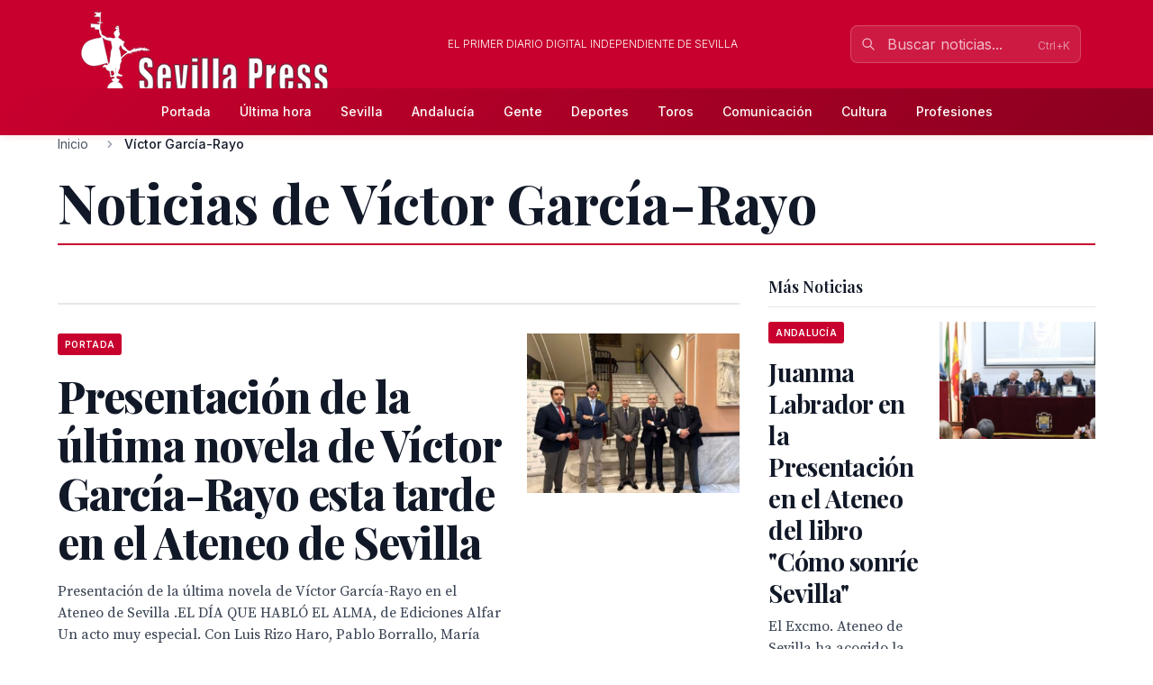

--- FILE ---
content_type: text/html; charset=utf-8
request_url: http://sevillapress.com/news-about/person/victor-garcia-rayo
body_size: 25250
content:
<!doctype html>
<!-- DEBUG-MULTISITE: domain=sevillapress.com | site_id=1 | site_slug=sevillapress | site_name=SevillaPress | theme=sevillapress -->
<html lang="es" data-theme="sevillapress">
<head>
    <meta charset="UTF-8">
    <meta name="viewport" content="initial-scale=1, maximum-scale=1">
            <title>Noticias de Víctor García-Rayo - SevillaPress</title>
        <meta http-equiv="Content-Type" content="text/html; charset=utf-8">
        <meta name="description" content="Todas las noticias sobre Víctor García-Rayo en SevillaPress">
        
        
        <link rel="icon" type="image/x-icon" href="https://sevillapress.com/favicon.ico">
        
        
                    <link rel="canonical" href="http://sevillapress.com/news-about/PERSON/14282">
                
        
        <meta property="og:title" content="Noticias de Víctor García-Rayo">
        <meta property="og:description" content="Todas las noticias sobre Víctor García-Rayo en SevillaPress">
        <meta property="og:type" content="website">
        <meta property="og:url" content="http://sevillapress.com/news-about/PERSON/14282">
        <meta property="og:site_name" content="SevillaPress">
        <meta property="og:locale" content="es_ES">
                
        
        <meta name="twitter:card" content="summary">
        <meta name="twitter:title" content="Noticias de Víctor García-Rayo">
        <meta name="twitter:description" content="Todas las noticias sobre Víctor García-Rayo en SevillaPress">
                
        
                                        
        
                
        <link rel="preload" as="style" href="https://sevillapress.com/build/assets/app-BF8yHBGx.css" /><link rel="modulepreload" as="script" href="https://sevillapress.com/build/assets/app-KBvKaP7h.js" /><link rel="modulepreload" as="script" href="https://sevillapress.com/build/assets/module.esm-CA9hepYd.js" /><link rel="stylesheet" href="https://sevillapress.com/build/assets/app-BF8yHBGx.css" data-navigate-track="reload" /><script type="module" src="https://sevillapress.com/build/assets/app-KBvKaP7h.js" data-navigate-track="reload"></script>        
        
                <link rel="preload" as="style" href="https://sevillapress.com/build/assets/sevillapress-B9eEPVHF.css" /><link rel="stylesheet" href="https://sevillapress.com/build/assets/sevillapress-B9eEPVHF.css" data-navigate-track="reload" />

        <link rel="preconnect" href="https://fonts.googleapis.com">
        <link rel="preconnect" href="https://fonts.gstatic.com" crossorigin>
        <link href="https://fonts.googleapis.com/css2?family=Inter:wght@300;400;500;600;700&family=Merriweather:ital,wght@0,300;0,400;0,700;0,900;1,300;1,400;1,700&family=Playfair+Display:ital,wght@0,400;0,500;0,600;0,700;0,800;0,900;1,400;1,500;1,600;1,700&family=Source+Serif+Pro:ital,wght@0,300;0,400;0,600;0,700;1,300;1,400;1,600&display=swap" rel="stylesheet">
        <link rel="stylesheet" href="https://maxcdn.bootstrapcdn.com/font-awesome/4.7.0/css/font-awesome.min.css">
        <!-- Livewire Styles --><style >[wire\:loading][wire\:loading], [wire\:loading\.delay][wire\:loading\.delay], [wire\:loading\.inline-block][wire\:loading\.inline-block], [wire\:loading\.inline][wire\:loading\.inline], [wire\:loading\.block][wire\:loading\.block], [wire\:loading\.flex][wire\:loading\.flex], [wire\:loading\.table][wire\:loading\.table], [wire\:loading\.grid][wire\:loading\.grid], [wire\:loading\.inline-flex][wire\:loading\.inline-flex] {display: none;}[wire\:loading\.delay\.none][wire\:loading\.delay\.none], [wire\:loading\.delay\.shortest][wire\:loading\.delay\.shortest], [wire\:loading\.delay\.shorter][wire\:loading\.delay\.shorter], [wire\:loading\.delay\.short][wire\:loading\.delay\.short], [wire\:loading\.delay\.default][wire\:loading\.delay\.default], [wire\:loading\.delay\.long][wire\:loading\.delay\.long], [wire\:loading\.delay\.longer][wire\:loading\.delay\.longer], [wire\:loading\.delay\.longest][wire\:loading\.delay\.longest] {display: none;}[wire\:offline][wire\:offline] {display: none;}[wire\:dirty]:not(textarea):not(input):not(select) {display: none;}:root {--livewire-progress-bar-color: #c8002e;}[x-cloak] {display: none !important;}[wire\:cloak] {display: none !important;}dialog#livewire-error::backdrop {background-color: rgba(0, 0, 0, .6);}</style>
        <script type="application/ld+json">
    {
        "@context": "https://schema.org",
        "@type": "WebSite",
        "url": "http://sevillapress.com/",
            "potentialAction": {
                "@type": "SearchAction",
                "target": "http://sevillapress.com/search/?term={search_term_string}",
                "query-input": "required name=search_term_string"
            }
        }
</script>

<script type="text/javascript">
    var _gaq = _gaq || [];
    _gaq.push(['_setAccount', 'UA-375316-3']);
    _gaq.push(['_trackPageview']);

    (function () {
        var ga = document.createElement('script');
        ga.type = 'text/javascript';
        ga.async = true;
        ga.src = ('https:' == document.location.protocol ? 'https://ssl' : 'http://www') + '.google-analytics.com/ga.js';
        var s = document.getElementsByTagName('script')[0];
        s.parentNode.insertBefore(ga, s);
    })();
</script>
</head>
<body class="novascms sevillapress">
<header class="main-header">
    <!-- Top Header Bar -->
    <div class="max-w-6xl mx-auto px-4 flex flex-wrap items-center">
        <div class="header--logo">
            <a href="/"><img src="https://sevillapress.com/assets/images/header-sp.gif" alt="SevillaPress"></a>
        </div>
        <div class="header--slogan flex-1 text-center text-xs font-light uppercase text-white px-4">
            El primer diario digital independiente de Sevilla
        </div>

        <div wire:snapshot="{&quot;data&quot;:{&quot;query&quot;:&quot;&quot;,&quot;results&quot;:[[],{&quot;class&quot;:&quot;Illuminate\\Support\\Collection&quot;,&quot;s&quot;:&quot;clctn&quot;}],&quot;showResults&quot;:false,&quot;isOpen&quot;:false},&quot;memo&quot;:{&quot;id&quot;:&quot;HhJwixrutjymfJDAyGMI&quot;,&quot;name&quot;:&quot;frontend.search&quot;,&quot;path&quot;:&quot;news-about\/person\/victor-garcia-rayo&quot;,&quot;method&quot;:&quot;GET&quot;,&quot;release&quot;:&quot;a-a-a&quot;,&quot;children&quot;:[],&quot;scripts&quot;:[],&quot;assets&quot;:[],&quot;errors&quot;:[],&quot;locale&quot;:&quot;es&quot;},&quot;checksum&quot;:&quot;f643ac6ab6582f07908d61185f6e88a8b5946fde54aafddbcdda715bf26b2c59&quot;}" wire:effects="{&quot;partials&quot;:[]}" wire:id="HhJwixrutjymfJDAyGMI" class="search-component">
<!-- Desktop Search -->
<div class="header--search hidden md:block relative" x-data="{ focused: false }">
    <div class="relative">
        <input 
            type="text" 
            placeholder="Buscar noticias..." 
            class="w-64 px-4 py-2 pl-10 pr-10 bg-white/10 border border-white/20 rounded-lg text-white placeholder-white/70 focus:outline-none focus:ring-2 focus:ring-white/30 focus:border-white/40 focus:bg-white/20 transition-all duration-200"
            wire:model.live.debounce.300ms="query"
            wire:keydown.escape="clearSearch"
            wire:keydown.enter="submitSearch"
            @focus="focused = true"
            @blur="setTimeout(() => focused = false, 200)"
            autocomplete="off"
        >
        <div class="absolute inset-y-0 left-0 pl-3 flex items-center pointer-events-none">
            <svg class="w-4 h-4 text-white/70" fill="none" stroke="currentColor" viewBox="0 0 24 24">
                <path stroke-linecap="round" stroke-linejoin="round" stroke-width="2" d="M21 21l-6-6m2-5a7 7 0 11-14 0 7 7 0 0114 0z"></path>
            </svg>
        </div>
        
        <!--[if BLOCK]><![endif]--><!--[if ENDBLOCK]><![endif]-->    </div>

    <!-- Desktop Search Results -->
    <!--[if BLOCK]><![endif]--><!--[if ENDBLOCK]><![endif]--></div>

<!-- Mobile Search Button -->
<div class="header--search md:hidden">
    <button 
        wire:click="openSearch"
        class="p-2 text-white hover:text-splight transition-colors">
        <svg class="w-5 h-5" fill="none" stroke="currentColor" viewBox="0 0 24 24">
            <path stroke-linecap="round" stroke-linejoin="round" stroke-width="2" d="M21 21l-6-6m2-5a7 7 0 11-14 0 7 7 0 0114 0z"></path>
        </svg>
    </button>
</div>

<!-- Mobile Search Modal -->
<!--[if BLOCK]><![endif]--><!--[if ENDBLOCK]><![endif]--></div>    </div>
    
    <!-- Navigation Bar -->
    <div class="header--secondary">
        <nav class="max-w-6xl mx-auto px-4 relative">
            <!-- Desktop Menu -->
            <div class="hidden md:flex justify-center items-center py-2">
                                    <a class="text-sm py-2 px-4 text-white hover:text-splight transition-colors font-medium"
                       href="/">
                        Portada
                    </a>
                                    <a class="text-sm py-2 px-4 text-white hover:text-splight transition-colors font-medium"
                       href="/ultimahora/index.html">
                        Última hora
                    </a>
                                    <a class="text-sm py-2 px-4 text-white hover:text-splight transition-colors font-medium"
                       href="/seccion/sevilla/177.html">
                        Sevilla
                    </a>
                                    <a class="text-sm py-2 px-4 text-white hover:text-splight transition-colors font-medium"
                       href="/seccion/andalucia/178.html">
                        Andalucía
                    </a>
                                    <a class="text-sm py-2 px-4 text-white hover:text-splight transition-colors font-medium"
                       href="/seccion/famosos/180.html">
                        Gente
                    </a>
                                    <a class="text-sm py-2 px-4 text-white hover:text-splight transition-colors font-medium"
                       href="/seccion/deportes/171.html">
                        Deportes
                    </a>
                                    <a class="text-sm py-2 px-4 text-white hover:text-splight transition-colors font-medium"
                       href="/seccion/toros/114.html">
                        Toros
                    </a>
                                    <a class="text-sm py-2 px-4 text-white hover:text-splight transition-colors font-medium"
                       href="/seccion/medios/174.html">
                        Comunicación
                    </a>
                                    <a class="text-sm py-2 px-4 text-white hover:text-splight transition-colors font-medium"
                       href="/seccion/cultura/172.html">
                        Cultura
                    </a>
                                    <a class="text-sm py-2 px-4 text-white hover:text-splight transition-colors font-medium"
                       href="/seccion/profesiones/182.html">
                        Profesiones
                    </a>
                            </div>
            
            <!-- Mobile Menu Button -->
            <div class="md:hidden flex justify-between items-center py-2">
                <span class="text-white font-medium">Menú</span>
                <button id="mobile-menu-toggle" class="text-white hover:text-splight transition-colors p-2">
                    <svg id="menu-icon" class="w-6 h-6" fill="none" stroke="currentColor" viewBox="0 0 24 24">
                        <path stroke-linecap="round" stroke-linejoin="round" stroke-width="2" d="M4 6h16M4 12h16M4 18h16"></path>
                    </svg>
                    <svg id="close-icon" class="w-6 h-6 hidden" fill="none" stroke="currentColor" viewBox="0 0 24 24">
                        <path stroke-linecap="round" stroke-linejoin="round" stroke-width="2" d="M6 18L18 6M6 6l12 12"></path>
                    </svg>
                </button>
            </div>
            
            <!-- Mobile Menu -->
            <div id="mobile-menu" class="md:hidden absolute top-full left-0 right-0 bg-spdark shadow-lg z-50 hidden">
                <div class="px-4 py-2 space-y-1">
                                            <a class="block py-3 px-4 text-white hover:bg-sp hover:text-white transition-colors font-medium border-b border-sp/20 last:border-b-0"
                           href="/">
                            Portada
                        </a>
                                            <a class="block py-3 px-4 text-white hover:bg-sp hover:text-white transition-colors font-medium border-b border-sp/20 last:border-b-0"
                           href="/ultimahora/index.html">
                            Última hora
                        </a>
                                            <a class="block py-3 px-4 text-white hover:bg-sp hover:text-white transition-colors font-medium border-b border-sp/20 last:border-b-0"
                           href="/seccion/sevilla/177.html">
                            Sevilla
                        </a>
                                            <a class="block py-3 px-4 text-white hover:bg-sp hover:text-white transition-colors font-medium border-b border-sp/20 last:border-b-0"
                           href="/seccion/andalucia/178.html">
                            Andalucía
                        </a>
                                            <a class="block py-3 px-4 text-white hover:bg-sp hover:text-white transition-colors font-medium border-b border-sp/20 last:border-b-0"
                           href="/seccion/famosos/180.html">
                            Gente
                        </a>
                                            <a class="block py-3 px-4 text-white hover:bg-sp hover:text-white transition-colors font-medium border-b border-sp/20 last:border-b-0"
                           href="/seccion/deportes/171.html">
                            Deportes
                        </a>
                                            <a class="block py-3 px-4 text-white hover:bg-sp hover:text-white transition-colors font-medium border-b border-sp/20 last:border-b-0"
                           href="/seccion/toros/114.html">
                            Toros
                        </a>
                                            <a class="block py-3 px-4 text-white hover:bg-sp hover:text-white transition-colors font-medium border-b border-sp/20 last:border-b-0"
                           href="/seccion/medios/174.html">
                            Comunicación
                        </a>
                                            <a class="block py-3 px-4 text-white hover:bg-sp hover:text-white transition-colors font-medium border-b border-sp/20 last:border-b-0"
                           href="/seccion/cultura/172.html">
                            Cultura
                        </a>
                                            <a class="block py-3 px-4 text-white hover:bg-sp hover:text-white transition-colors font-medium border-b border-sp/20 last:border-b-0"
                           href="/seccion/profesiones/182.html">
                            Profesiones
                        </a>
                                    </div>
            </div>
        </nav>
    </div>
</header><div class="main-body max-w-6xl mx-auto p-2 md:p-0 ">
    <div class="news-layout">
    <!-- Breadcrumb Navigation -->
        
    <nav class="breadcrumb mb-6" aria-label="Navegación de migas de pan">
    <ol class="flex items-center space-x-2 font-sans text-sm text-gray-600">
                    <li class="flex items-center">
                                
                                    <!-- Clickable breadcrumb link -->
                    <a href="/" 
                       class="text-gray-600 hover:text-sp transition-colors duration-200 truncate max-w-xs"
                       title="Inicio">
                        Inicio
                    </a>
                            </li>
                    <li class="flex items-center">
                                    <svg class="w-4 h-4 mx-2 text-gray-400" fill="currentColor" viewBox="0 0 20 20">
                        <path fill-rule="evenodd" d="M7.293 14.707a1 1 0 010-1.414L10.586 10 7.293 6.707a1 1 0 011.414-1.414l4 4a1 1 0 010 1.414l-4 4a1 1 0 01-1.414 0z" clip-rule="evenodd"></path>
                    </svg>
                                
                                    <!-- Current page - no link -->
                    <span class="font-medium text-gray-900 truncate max-w-xs md:max-w-md" aria-current="page" title="Víctor García-Rayo">
                        Víctor García-Rayo
                    </span>
                            </li>
            </ol>
</nav>
    
    <h1 class="section-header">Noticias de Víctor García-Rayo</h1>
    <section class="news-layout stories-grid" itemscope itemtype="http://schema.org/NewsSection">
    <div class="grid grid-cols-1 lg:grid-cols-3 gap-8">
        <!-- Main Stories Section -->
        <main class="lg:col-span-2">
                            <div class="story-block grid grid-cols-1 md:grid-cols-3 gap-6 section-divider last:border-b-0">
                                                                        <!-- Featured Story -->
                            <div class="md:col-span-3 featured-story">
                                <article class="story-teaser big-story border-b border-gray-200 mb-6 pb-6" 
         itemscope itemtype="http://schema.org/NewsArticle">
    <a href="/story/2025/11/20/goXQ_presentacion-de-la-ultima-novela-de-victor-garcia-rayo-esta-tarde-en-el" class="block hover:opacity-90 transition-opacity">
        <div class="grid grid-cols-1 md:grid-cols-3 gap-6">
            <div class="md:col-span-2 order-2 md:order-1">
                <header class="story-header">
                                            <div class="story-category-wrapper mb-3">
                            <span class="story-category" itemprop="articleSection">
                                Portada
                            </span>
                        </div>
                                        
                    <h2 class="headline font-headline text-headline-md md:text-headline-lg leading-tight text-gray-900 mb-4 hover:text-sp transition-colors" 
                        itemprop="headline">
                        Presentación de la última novela de Víctor García-Rayo esta tarde en el Ateneo de Sevilla 
                    </h2>
                </header>
                
                                    <p class="abstract font-body text-base leading-normal text-gray-700 mb-4" 
                       itemprop="description">
                        Presentación de la última novela de Víctor García-Rayo en el Ateneo de Sevilla .EL DÍA QUE HABLÓ EL ALMA, de Ediciones Alfar Un acto muy especial. Con Luis Rizo Haro, Pablo Borrallo, María José Pradas...
                    </p>
                                
                <div class="story-meta font-sans text-meta text-gray-500 space-x-2">
                                        <time class="published-date" 
                          datetime="2025-11-20T12:56:53.000000Z"
                          itemprop="datePublished">
                        hace 2 meses
                    </time>
                </div>
            </div>

            <div class="order-1 md:order-2">
                                    <figure class="story-image" itemprop="image" itemscope itemtype="http://schema.org/ImageObject">
                        <img src="/thumbs/2025/11/20/o5W8tQLi96.jpg" alt="Presentación de la última novela de Víctor García-Rayo esta tarde en el Ateneo de Sevilla " class="w-full h-auto">
                        <meta itemprop="url" content="/thumbs/2025/11/20/o5W8tQLi96.jpg">
                        <meta itemprop="width" content="960">
                        <meta itemprop="height" content="720">
                    </figure>
                            </div>
        </div>
    </a>
    
    <meta itemprop="url" content="/story/2025/11/20/goXQ_presentacion-de-la-ultima-novela-de-victor-garcia-rayo-esta-tarde-en-el">
    <meta itemprop="dateModified" content="2025-11-20T15:07:40.000000Z">
</article>                            </div>
                                                                                                                                    <div class="md:col-start-1">
                                        <article class="story-teaser tail-story border-b border-gray-200 mb-4 pb-4" 
         itemscope itemtype="http://schema.org/NewsArticle">
    <header class="story-header">
                    <div class="mb-2">
                <span class="story-category" itemprop="articleSection">
                    Andalucía
                </span>
            </div>
                
        <h3 class="headline font-headline text-headline-xs leading-tight mb-3">
            <a href="/story/2025/04/11/yZ4P_victor-garcia-rayo-felicita-a-la-revista-cuaresma" 
               class="text-gray-900 hover:text-sp transition-colors" 
               itemprop="headline">
                Victor García Rayo felicita a la revista Cuaresma 
            </a>
        </h3>
    </header>
    
            <p class="abstract font-body text-sm leading-normal text-gray-700 mb-3" 
           itemprop="description">
            Victor García Rayo felicita a la revista Cuaresma 
        </p>
        
    <div class="story-meta font-sans text-meta text-gray-500 space-x-2">
                <time class="published-date" 
              datetime="2025-04-11T14:33:15.000000Z"
              itemprop="datePublished">
            hace 9 meses
        </time>
    </div>
    
    <meta itemprop="url" content="/story/2025/04/11/yZ4P_victor-garcia-rayo-felicita-a-la-revista-cuaresma">
    <meta itemprop="dateModified" content="">
</article>                                    </div>
                                                                                                                                                                        <div class="md:row-span-2 md:col-start-2">
                                        <article class="story-teaser vertical-story mb-4 pb-4" 
         itemscope itemtype="http://schema.org/NewsArticle">
            <figure class="story-image mb-3" itemprop="image" itemscope itemtype="http://schema.org/ImageObject">
            <img src="/thumbs/2025/03/13/37V7u8RFYZ.jpg" alt="El día que hablo la sangre, de Victor García Rayo presentado en el Ateneo de Sevilla " class="w-full h-auto">
            <meta itemprop="url" content="/thumbs/2025/03/13/37V7u8RFYZ.jpg">
            <meta itemprop="width" content="2048">
            <meta itemprop="height" content="1536">
        </figure>
    
    <header class="story-header">
                    <div class="mb-2">
                <span class="story-category" itemprop="articleSection">
                    Andalucía
                </span>
            </div>
                
        <h3 class="headline font-headline text-headline-xs md:text-headline-sm leading-tight mb-3">
            <a href="/story/2025/03/13/yDKN_el-dia-que-hablo-la-sangre-de-victor-garcia-rayo-presentado-en" 
               class="text-gray-900 hover:text-sp transition-colors" 
               itemprop="headline">
                El día que hablo la sangre, de Victor García Rayo presentado en el Ateneo de Sevilla 
            </a>
        </h3>
    </header>
    
            <p class="abstract font-body text-sm leading-normal text-gray-700 mb-3" 
           itemprop="description">
            El día que hablo la sangre 
        </p>
        
    <div class="story-meta font-sans text-meta text-gray-500 space-x-2">
                    <span class="author font-medium" itemprop="author" itemscope itemtype="http://schema.org/Person">
                <span itemprop="name">Juan Manuel Rodríguez </span>
            </span>
            <span>•</span>
                <time class="published-date" 
              datetime="2025-03-13T14:16:08.000000Z"
              itemprop="datePublished">
            hace 10 meses
        </time>
    </div>
    
    <meta itemprop="url" content="/story/2025/03/13/yDKN_el-dia-que-hablo-la-sangre-de-victor-garcia-rayo-presentado-en">
    <meta itemprop="dateModified" content="">
</article>                                    </div>
                                                                                                                                                                        <div class="md:row-span-2 md:col-start-3">
                                        <article class="story-teaser vertical-story mb-4 pb-4" 
         itemscope itemtype="http://schema.org/NewsArticle">
            <figure class="story-image mb-3" itemprop="image" itemscope itemtype="http://schema.org/ImageObject">
            <img src="/thumbs/2025/03/13/doKGTmLhvN.jpg" alt="Presentado &quot;El día que hablo la sangre&quot; en el Ateneo de Sevilla" class="w-full h-auto">
            <meta itemprop="url" content="/thumbs/2025/03/13/doKGTmLhvN.jpg">
            <meta itemprop="width" content="879">
            <meta itemprop="height" content="639">
        </figure>
    
    <header class="story-header">
                    <div class="mb-2">
                <span class="story-category" itemprop="articleSection">
                    Andalucía
                </span>
            </div>
                
        <h3 class="headline font-headline text-headline-xs md:text-headline-sm leading-tight mb-3">
            <a href="/story/2025/03/13/ew3P_presentado-el-dia-que-hablo-la-sangre-en-el-ateneo-de-sevilla" 
               class="text-gray-900 hover:text-sp transition-colors" 
               itemprop="headline">
                Presentado &quot;El día que hablo la sangre&quot; en el Ateneo de Sevilla
            </a>
        </h3>
    </header>
    
            <p class="abstract font-body text-sm leading-normal text-gray-700 mb-3" 
           itemprop="description">
            Presentado &quot;El día que hablo la sangre&quot; en el Ateneo de Sevilla
        </p>
        
    <div class="story-meta font-sans text-meta text-gray-500 space-x-2">
                <time class="published-date" 
              datetime="2025-03-12T23:17:09.000000Z"
              itemprop="datePublished">
            hace 10 meses
        </time>
    </div>
    
    <meta itemprop="url" content="/story/2025/03/13/ew3P_presentado-el-dia-que-hablo-la-sangre-en-el-ateneo-de-sevilla">
    <meta itemprop="dateModified" content="2025-03-13T00:07:41.000000Z">
</article>                                    </div>
                                                                                                                                                                        <div class="md:col-start-1">
                                        <article class="story-teaser tail-story border-b border-gray-200 mb-4 pb-4" 
         itemscope itemtype="http://schema.org/NewsArticle">
    <header class="story-header">
                    <div class="mb-2">
                <span class="story-category" itemprop="articleSection">
                    Andalucía
                </span>
            </div>
                
        <h3 class="headline font-headline text-headline-xs leading-tight mb-3">
            <a href="/story/2025/03/06/l6pX_victor-garcia-rayo-presenta-el-11-de-marzo-su-nuevo-libro-en" 
               class="text-gray-900 hover:text-sp transition-colors" 
               itemprop="headline">
                Victor García Rayo presenta el 11 de marzo su nuevo libro en el Ateneo de Sevilla.
            </a>
        </h3>
    </header>
    
            <p class="abstract font-body text-sm leading-normal text-gray-700 mb-3" 
           itemprop="description">
            Victor García Rayo presenta el 11 de marzo su nuevo libro en el Ateneo de Sevilla.
        </p>
        
    <div class="story-meta font-sans text-meta text-gray-500 space-x-2">
                <time class="published-date" 
              datetime="2025-03-06T13:05:33.000000Z"
              itemprop="datePublished">
            hace 10 meses
        </time>
    </div>
    
    <meta itemprop="url" content="/story/2025/03/06/l6pX_victor-garcia-rayo-presenta-el-11-de-marzo-su-nuevo-libro-en">
    <meta itemprop="dateModified" content="2025-03-25T00:41:42.000000Z">
</article>                                    </div>
                                                                                                </div>
                            <div class="story-block grid grid-cols-1 md:grid-cols-3 gap-6 section-divider last:border-b-0">
                                                                        <!-- Featured Story -->
                            <div class="md:col-span-3 featured-story">
                                <article class="story-teaser big-story border-b border-gray-200 mb-6 pb-6" 
         itemscope itemtype="http://schema.org/NewsArticle">
    <a href="/story/2025/01/23/wpd4_presentacion-del-libro-la-tradicion-judia-en-la-semana-santa-de-sevilla" class="block hover:opacity-90 transition-opacity">
        <div class="grid grid-cols-1 md:grid-cols-3 gap-6">
            <div class="md:col-span-2 order-2 md:order-1">
                <header class="story-header">
                                            <div class="story-category-wrapper mb-3">
                            <span class="story-category" itemprop="articleSection">
                                Andalucía
                            </span>
                        </div>
                                        
                    <h2 class="headline font-headline text-headline-md md:text-headline-lg leading-tight text-gray-900 mb-4 hover:text-sp transition-colors" 
                        itemprop="headline">
                        Presentación del libro La Tradición Judía en la Semana Santa de Sevilla
                    </h2>
                </header>
                
                                    <p class="abstract font-body text-base leading-normal text-gray-700 mb-4" 
                       itemprop="description">
                        El Círculo Mercantil e Industrial de Sevilla acogió en la tarde del miércoles 22 de enero la presentación del libro La Tradición Judía en la Semana Santa de Sevilla
                    </p>
                                
                <div class="story-meta font-sans text-meta text-gray-500 space-x-2">
                                        <time class="published-date" 
                          datetime="2025-01-23T22:57:45.000000Z"
                          itemprop="datePublished">
                        hace 1 año
                    </time>
                </div>
            </div>

            <div class="order-1 md:order-2">
                                    <figure class="story-image" itemprop="image" itemscope itemtype="http://schema.org/ImageObject">
                        <img src="/thumbs/2025/01/23/A21QsGeUE7.jpg" alt="Presentación del libro La Tradición Judía en la Semana Santa de Sevilla" class="w-full h-auto">
                        <meta itemprop="url" content="/thumbs/2025/01/23/A21QsGeUE7.jpg">
                        <meta itemprop="width" content="800">
                        <meta itemprop="height" content="543">
                    </figure>
                            </div>
        </div>
    </a>
    
    <meta itemprop="url" content="/story/2025/01/23/wpd4_presentacion-del-libro-la-tradicion-judia-en-la-semana-santa-de-sevilla">
    <meta itemprop="dateModified" content="2025-01-28T11:44:40.000000Z">
</article>                            </div>
                                                                                                                                    <div class="md:col-start-1">
                                        <article class="story-teaser tail-story border-b border-gray-200 mb-4 pb-4" 
         itemscope itemtype="http://schema.org/NewsArticle">
    <header class="story-header">
                    <div class="mb-2">
                <span class="story-category" itemprop="articleSection">
                    Andalucía
                </span>
            </div>
                
        <h3 class="headline font-headline text-headline-xs leading-tight mb-3">
            <a href="/story/2025/01/23/mR8a_una-presentacion-a-imitar" 
               class="text-gray-900 hover:text-sp transition-colors" 
               itemprop="headline">
                Una Presentación a imitar 
            </a>
        </h3>
    </header>
    
            <p class="abstract font-body text-sm leading-normal text-gray-700 mb-3" 
           itemprop="description">
            Una Presentación a imitar 
        </p>
        
    <div class="story-meta font-sans text-meta text-gray-500 space-x-2">
                    <span class="author font-medium" itemprop="author" itemscope itemtype="http://schema.org/Person">
                <span itemprop="name">Juan Manuel Rodríguez </span>
            </span>
            <span>•</span>
                <time class="published-date" 
              datetime="2025-01-23T14:05:27.000000Z"
              itemprop="datePublished">
            hace 1 año
        </time>
    </div>
    
    <meta itemprop="url" content="/story/2025/01/23/mR8a_una-presentacion-a-imitar">
    <meta itemprop="dateModified" content="">
</article>                                    </div>
                                                                                                                                                                        <div class="md:row-span-2 md:col-start-2">
                                        <article class="story-teaser vertical-story mb-4 pb-4" 
         itemscope itemtype="http://schema.org/NewsArticle">
            <figure class="story-image mb-3" itemprop="image" itemscope itemtype="http://schema.org/ImageObject">
            <img src="/thumbs/2025/01/23/9MoGT5lcOd.jpg" alt="Pablo Borrallo abarrota el Mercantil en la presentación de su nuevo libro “La Tradición Judía en la Semana Santa de Sevilla&quot;." class="w-full h-auto">
            <meta itemprop="url" content="/thumbs/2025/01/23/9MoGT5lcOd.jpg">
            <meta itemprop="width" content="1000">
            <meta itemprop="height" content="679">
        </figure>
    
    <header class="story-header">
                    <div class="mb-2">
                <span class="story-category" itemprop="articleSection">
                    Andalucía
                </span>
            </div>
                
        <h3 class="headline font-headline text-headline-xs md:text-headline-sm leading-tight mb-3">
            <a href="/story/2025/01/23/dA8v_pablo-borrallo-abarrota-el-mercantil-en-la-presentacion-de-su-nuevo-libro" 
               class="text-gray-900 hover:text-sp transition-colors" 
               itemprop="headline">
                Pablo Borrallo abarrota el Mercantil en la presentación de su nuevo libro “La Tradición Judía en la Semana Santa de Sevilla&quot;.
            </a>
        </h3>
    </header>
    
            <p class="abstract font-body text-sm leading-normal text-gray-700 mb-3" 
           itemprop="description">
            En la tarde de ayer tuvo lugar en la sede de la calle Sierpes del Círculo Mercantil, el nuevo libro del doctor en Historia por...
        </p>
        
    <div class="story-meta font-sans text-meta text-gray-500 space-x-2">
                    <span class="author font-medium" itemprop="author" itemscope itemtype="http://schema.org/Person">
                <span itemprop="name">Arte Sacro y Foto Pepe Morán </span>
            </span>
            <span>•</span>
                <time class="published-date" 
              datetime="2025-01-23T00:06:01.000000Z"
              itemprop="datePublished">
            hace 1 año
        </time>
    </div>
    
    <meta itemprop="url" content="/story/2025/01/23/dA8v_pablo-borrallo-abarrota-el-mercantil-en-la-presentacion-de-su-nuevo-libro">
    <meta itemprop="dateModified" content="2025-01-23T14:37:06.000000Z">
</article>                                    </div>
                                                                                                                                                                        <div class="md:row-span-2 md:col-start-3">
                                        <article class="story-teaser vertical-story mb-4 pb-4" 
         itemscope itemtype="http://schema.org/NewsArticle">
            <figure class="story-image mb-3" itemprop="image" itemscope itemtype="http://schema.org/ImageObject">
            <img src="/thumbs/2025/01/14/P8b3CWKcYy.jpg" alt="&quot;La Tradición Judía en la Semana Santa de Sevilla&quot; se presentará el miércoles 22 de enero en el Círculo Mercantil" class="w-full h-auto">
            <meta itemprop="url" content="/thumbs/2025/01/14/P8b3CWKcYy.jpg">
            <meta itemprop="width" content="1420">
            <meta itemprop="height" content="1476">
        </figure>
    
    <header class="story-header">
                    <div class="mb-2">
                <span class="story-category" itemprop="articleSection">
                    Andalucía
                </span>
            </div>
                
        <h3 class="headline font-headline text-headline-xs md:text-headline-sm leading-tight mb-3">
            <a href="/story/2025/01/14/6bG8_la-tradicion-judia-en-la-semana-santa-de-sevilla-se-presentara-el" 
               class="text-gray-900 hover:text-sp transition-colors" 
               itemprop="headline">
                &quot;La Tradición Judía en la Semana Santa de Sevilla&quot; se presentará el miércoles 22 de enero en el Círculo Mercantil
            </a>
        </h3>
    </header>
    
            <p class="abstract font-body text-sm leading-normal text-gray-700 mb-3" 
           itemprop="description">
            Víctor García-Rayo y Francisco Robles presentarán el nuevo libro de Pablo Borrallo
        </p>
        
    <div class="story-meta font-sans text-meta text-gray-500 space-x-2">
                <time class="published-date" 
              datetime="2025-01-14T12:04:51.000000Z"
              itemprop="datePublished">
            hace 1 año
        </time>
    </div>
    
    <meta itemprop="url" content="/story/2025/01/14/6bG8_la-tradicion-judia-en-la-semana-santa-de-sevilla-se-presentara-el">
    <meta itemprop="dateModified" content="2025-01-14T21:24:30.000000Z">
</article>                                    </div>
                                                                                                                                                                        <div class="md:col-start-1">
                                        <article class="story-teaser tail-story border-b border-gray-200 mb-4 pb-4" 
         itemscope itemtype="http://schema.org/NewsArticle">
    <header class="story-header">
                    <div class="mb-2">
                <span class="story-category" itemprop="articleSection">
                    Andalucía
                </span>
            </div>
                
        <h3 class="headline font-headline text-headline-xs leading-tight mb-3">
            <a href="/story/2024/10/07/ME0Z_el-periodista-victor-garcia-rayo-publica-la-segunda-parte-de-el-dia-que" 
               class="text-gray-900 hover:text-sp transition-colors" 
               itemprop="headline">
                El periodista Víctor García-Rayo publica la segunda parte de &quot;El día que habló el agua&quot;, titulada:  &quot;EL DÍA QUE HABLÓ LA SANGRE&quot; de Ediciones Alfar.
            </a>
        </h3>
    </header>
    
            <p class="abstract font-body text-sm leading-normal text-gray-700 mb-3" 
           itemprop="description">
            &quot;EL DÍA QUE HABLÓ LA SANGRE&quot; de Ediciones Alfar.
        </p>
        
    <div class="story-meta font-sans text-meta text-gray-500 space-x-2">
                <time class="published-date" 
              datetime="2024-10-07T20:04:42.000000Z"
              itemprop="datePublished">
            hace 1 año
        </time>
    </div>
    
    <meta itemprop="url" content="/story/2024/10/07/ME0Z_el-periodista-victor-garcia-rayo-publica-la-segunda-parte-de-el-dia-que">
    <meta itemprop="dateModified" content="2024-10-07T22:49:53.000000Z">
</article>                                    </div>
                                                                                                </div>
                            <div class="story-block grid grid-cols-1 md:grid-cols-3 gap-6 section-divider last:border-b-0">
                                                                        <!-- Featured Story -->
                            <div class="md:col-span-3 featured-story">
                                <article class="story-teaser big-story border-b border-gray-200 mb-6 pb-6" 
         itemscope itemtype="http://schema.org/NewsArticle">
    <a href="/story/2024/06/20/bGne_conferencia-de-pablo-borrallo-en-las-noches-de-museo" class="block hover:opacity-90 transition-opacity">
        <div class="grid grid-cols-1 md:grid-cols-3 gap-6">
            <div class="md:col-span-2 order-2 md:order-1">
                <header class="story-header">
                                            <div class="story-category-wrapper mb-3">
                            <span class="story-category" itemprop="articleSection">
                                Andalucía
                            </span>
                        </div>
                                        
                    <h2 class="headline font-headline text-headline-md md:text-headline-lg leading-tight text-gray-900 mb-4 hover:text-sp transition-colors" 
                        itemprop="headline">
                        Conferencia de Pablo Borrallo en las Noches de Museo
                    </h2>
                </header>
                
                                    <p class="abstract font-body text-base leading-normal text-gray-700 mb-4" 
                       itemprop="description">
                        Conferencia de Pablo Borrallo en las Noches de Museo
                    </p>
                                
                <div class="story-meta font-sans text-meta text-gray-500 space-x-2">
                                        <time class="published-date" 
                          datetime="2024-06-19T23:14:48.000000Z"
                          itemprop="datePublished">
                        hace 1 año
                    </time>
                </div>
            </div>

            <div class="order-1 md:order-2">
                                    <figure class="story-image" itemprop="image" itemscope itemtype="http://schema.org/ImageObject">
                        <img src="/thumbs/2024/06/20/wg6WhgpHgd.jpg" alt="Conferencia de Pablo Borrallo en las Noches de Museo" class="w-full h-auto">
                        <meta itemprop="url" content="/thumbs/2024/06/20/wg6WhgpHgd.jpg">
                        <meta itemprop="width" content="1600">
                        <meta itemprop="height" content="1200">
                    </figure>
                            </div>
        </div>
    </a>
    
    <meta itemprop="url" content="/story/2024/06/20/bGne_conferencia-de-pablo-borrallo-en-las-noches-de-museo">
    <meta itemprop="dateModified" content="2024-06-19T23:23:42.000000Z">
</article>                            </div>
                                                                                                                                    <div class="md:col-start-1">
                                        <article class="story-teaser tail-story border-b border-gray-200 mb-4 pb-4" 
         itemscope itemtype="http://schema.org/NewsArticle">
    <header class="story-header">
                    <div class="mb-2">
                <span class="story-category" itemprop="articleSection">
                    Andalucía
                </span>
            </div>
                
        <h3 class="headline font-headline text-headline-xs leading-tight mb-3">
            <a href="/story/2024/05/16/pGa6_exitosa-presentacion-con-lleno-absoluto-en-el-ateneo-del-libro-como" 
               class="text-gray-900 hover:text-sp transition-colors" 
               itemprop="headline">
                Exitosa presentación con lleno absoluto  en el Ateneo del libro &quot;Cómo sonríe Sevilla&quot; el mismo día 35 años después del Pregón de las Glorias del padre
            </a>
        </h3>
    </header>
    
            <p class="abstract font-body text-sm leading-normal text-gray-700 mb-3" 
           itemprop="description">
            Exitosa presentación con lleno absoluto  en el Ateneo del libro &quot;Cómo sonríe Sevilla&quot; el mismo día 35 años después del...
        </p>
        
    <div class="story-meta font-sans text-meta text-gray-500 space-x-2">
                    <span class="author font-medium" itemprop="author" itemscope itemtype="http://schema.org/Person">
                <span itemprop="name">Sevillapress</span>
            </span>
            <span>•</span>
                <time class="published-date" 
              datetime="2024-05-16T18:24:42.000000Z"
              itemprop="datePublished">
            hace 1 año
        </time>
    </div>
    
    <meta itemprop="url" content="/story/2024/05/16/pGa6_exitosa-presentacion-con-lleno-absoluto-en-el-ateneo-del-libro-como">
    <meta itemprop="dateModified" content="2024-05-16T21:42:28.000000Z">
</article>                                    </div>
                                                                                                                                                                        <div class="md:row-span-2 md:col-start-2">
                                        <article class="story-teaser vertical-story mb-4 pb-4" 
         itemscope itemtype="http://schema.org/NewsArticle">
            <figure class="story-image mb-3" itemprop="image" itemscope itemtype="http://schema.org/ImageObject">
            <img src="/thumbs/2024/05/09/eMEYT1ah9X.jpg" alt="Miguel Gallardo presenta en el Ateneo de Sevilla la nueva reedición del libro ‘Como sonríe Sevilla’ del Padre Ramón Cué " class="w-full h-auto">
            <meta itemprop="url" content="/thumbs/2024/05/09/eMEYT1ah9X.jpg">
            <meta itemprop="width" content="900">
            <meta itemprop="height" content="580">
        </figure>
    
    <header class="story-header">
                    <div class="mb-2">
                <span class="story-category" itemprop="articleSection">
                    Andalucía
                </span>
            </div>
                
        <h3 class="headline font-headline text-headline-xs md:text-headline-sm leading-tight mb-3">
            <a href="/story/2024/05/09/w9ZP_miguel-gallardo-presenta-en-el-ateneo-de-sevilla-la-nueva-reedicion-del" 
               class="text-gray-900 hover:text-sp transition-colors" 
               itemprop="headline">
                Miguel Gallardo presenta en el Ateneo de Sevilla la nueva reedición del libro ‘Como sonríe Sevilla’ del Padre Ramón Cué 
            </a>
        </h3>
    </header>
    
            <p class="abstract font-body text-sm leading-normal text-gray-700 mb-3" 
           itemprop="description">
            El Ateneo de Sevilla acogió el pasado martes la presentación de la nueva reedición del libro ‘Cómo sonríe Sevilla’ del Padre Ramón Cué. Pregón de...
        </p>
        
    <div class="story-meta font-sans text-meta text-gray-500 space-x-2">
                    <span class="author font-medium" itemprop="author" itemscope itemtype="http://schema.org/Person">
                <span itemprop="name">Radiotelevisión municipal de Chipiona, 9 de mayo de 2024 </span>
            </span>
            <span>•</span>
                <time class="published-date" 
              datetime="2024-05-09T20:39:41.000000Z"
              itemprop="datePublished">
            hace 1 año
        </time>
    </div>
    
    <meta itemprop="url" content="/story/2024/05/09/w9ZP_miguel-gallardo-presenta-en-el-ateneo-de-sevilla-la-nueva-reedicion-del">
    <meta itemprop="dateModified" content="2024-05-09T21:54:03.000000Z">
</article>                                    </div>
                                                                                                                                                                        <div class="md:row-span-2 md:col-start-3">
                                        <article class="story-teaser vertical-story mb-4 pb-4" 
         itemscope itemtype="http://schema.org/NewsArticle">
            <figure class="story-image mb-3" itemprop="image" itemscope itemtype="http://schema.org/ImageObject">
            <img src="/thumbs/2024/05/09/8qQ0ieNtaO.jpg" alt="El periodista Miguel Gallardo y los fotógrafos Salazar y Bajuelo editan Como sonríe Sevilla" class="w-full h-auto">
            <meta itemprop="url" content="/thumbs/2024/05/09/8qQ0ieNtaO.jpg">
            <meta itemprop="width" content="2655">
            <meta itemprop="height" content="1718">
        </figure>
    
    <header class="story-header">
                    <div class="mb-2">
                <span class="story-category" itemprop="articleSection">
                    Andalucía
                </span>
            </div>
                
        <h3 class="headline font-headline text-headline-xs md:text-headline-sm leading-tight mb-3">
            <a href="/story/2024/05/09/mGZO_el-periodista-miguel-gallardo-y-los-fotografos-salazar-y-bajuelo-editan-como" 
               class="text-gray-900 hover:text-sp transition-colors" 
               itemprop="headline">
                El periodista Miguel Gallardo y los fotógrafos Salazar y Bajuelo editan Como sonríe Sevilla
            </a>
        </h3>
    </header>
    
            <p class="abstract font-body text-sm leading-normal text-gray-700 mb-3" 
           itemprop="description">
            El Periodista recibió una distinción por su Sevillania de la Asociación Cultural Tradiciones Sevillanas 
        </p>
        
    <div class="story-meta font-sans text-meta text-gray-500 space-x-2">
                    <span class="author font-medium" itemprop="author" itemscope itemtype="http://schema.org/Person">
                <span itemprop="name">Sevillapress</span>
            </span>
            <span>•</span>
                <time class="published-date" 
              datetime="2024-05-09T19:39:36.000000Z"
              itemprop="datePublished">
            hace 1 año
        </time>
    </div>
    
    <meta itemprop="url" content="/story/2024/05/09/mGZO_el-periodista-miguel-gallardo-y-los-fotografos-salazar-y-bajuelo-editan-como">
    <meta itemprop="dateModified" content="2024-05-09T20:31:31.000000Z">
</article>                                    </div>
                                                                                                                                                                        <div class="md:col-start-1">
                                        <article class="story-teaser tail-story border-b border-gray-200 mb-4 pb-4" 
         itemscope itemtype="http://schema.org/NewsArticle">
    <header class="story-header">
                    <div class="mb-2">
                <span class="story-category" itemprop="articleSection">
                    Andalucía
                </span>
            </div>
                
        <h3 class="headline font-headline text-headline-xs leading-tight mb-3">
            <a href="/story/2024/05/09/dGv1_exitosa-presentacion-con-lleno-absoluto-en-el-ateneo-del-libro" 
               class="text-gray-900 hover:text-sp transition-colors" 
               itemprop="headline">
                 Exitosa presentación con lleno absoluto  en el Ateneo del libro &quot;Cómo sonríe Sevilla&quot; el mismo día 35 años después del Pregón de las Glorias 
            </a>
        </h3>
    </header>
    
            <p class="abstract font-body text-sm leading-normal text-gray-700 mb-3" 
           itemprop="description">
             Exitosa presentación con lleno absoluto  en el Ateneo del libro &quot;Cómo sonríe Sevilla&quot; el mismo día 35 años después del...
        </p>
        
    <div class="story-meta font-sans text-meta text-gray-500 space-x-2">
                    <span class="author font-medium" itemprop="author" itemscope itemtype="http://schema.org/Person">
                <span itemprop="name">Sevillapress</span>
            </span>
            <span>•</span>
                <time class="published-date" 
              datetime="2024-05-09T19:38:03.000000Z"
              itemprop="datePublished">
            hace 1 año
        </time>
    </div>
    
    <meta itemprop="url" content="/story/2024/05/09/dGv1_exitosa-presentacion-con-lleno-absoluto-en-el-ateneo-del-libro">
    <meta itemprop="dateModified" content="2024-05-09T20:31:52.000000Z">
</article>                                    </div>
                                                                                                </div>
                    </main>

        <!-- Sidebar Stories -->
        <aside class="sidebar-stories">
            <h2 class="font-headline font-semibold text-lg mb-4 text-gray-900 border-b border-gray-200 pb-2">
                Más Noticias
            </h2>
            <div class="space-y-4">
                                    <article class="story-teaser wide-half-story border-b border-gray-200 mb-4 pb-4" 
         itemscope itemtype="http://schema.org/NewsArticle">
    <div class="grid grid-cols-1 sm:grid-cols-2 gap-4">
        <div class="order-2 sm:order-1">
            <header class="story-header">
                                    <div class="mb-2">
                        <span class="story-category" itemprop="articleSection">
                            Andalucía
                        </span>
                    </div>
                                
                <h3 class="headline font-headline text-headline-sm leading-tight mb-2">
                    <a href="/story/2024/05/08/99oA_juanma-labrador-en-la-presentacion-en-el-ateneo-del-libro-como-sonrie" 
                       class="text-gray-900 hover:text-sp transition-colors" 
                       itemprop="headline">
                        Juanma Labrador en la Presentación en el Ateneo del libro &quot;Cómo sonríe Sevilla&quot;
                    </a>
                </h3>
            </header>
            
                            <p class="abstract font-body text-sm leading-normal text-gray-700 mb-2" 
                   itemprop="description">
                    El Excmo. Ateneo de Sevilla ha acogido la presentación de la nueva reedición del libro &quot;Cómo sonríe Sevilla&quot; del P. Ramón Cué
                </p>
                        
            <div class="story-meta font-sans text-meta text-gray-500">
                                    <span class="author" itemprop="author" itemscope itemtype="http://schema.org/Person">
                        <span itemprop="name">Sevillapress</span>
                    </span>
                    <span class="mx-1">•</span>
                                <time class="published-date" 
                      datetime="2024-05-08T21:39:10.000000Z"
                      itemprop="datePublished">
                    hace 1 año
                </time>
            </div>
        </div>

        <div class="order-1 sm:order-2">
                            <figure class="story-image" itemprop="image" itemscope itemtype="http://schema.org/ImageObject">
                    <img src="/thumbs/2024/05/08/qLAXtqOix9.jpg" alt="Juanma Labrador en la Presentación en el Ateneo del libro &quot;Cómo sonríe Sevilla&quot;" class="w-full h-auto">
                    <meta itemprop="url" content="/thumbs/2024/05/08/qLAXtqOix9.jpg">
                    <meta itemprop="width" content="3477">
                    <meta itemprop="height" content="1945">
                </figure>
                    </div>
    </div>
    
    <meta itemprop="url" content="/story/2024/05/08/99oA_juanma-labrador-en-la-presentacion-en-el-ateneo-del-libro-como-sonrie">
    <meta itemprop="dateModified" content="2024-05-09T07:20:38.000000Z">
</article>                                    <article class="story-teaser wide-half-story border-b border-gray-200 mb-4 pb-4" 
         itemscope itemtype="http://schema.org/NewsArticle">
    <div class="grid grid-cols-1 sm:grid-cols-2 gap-4">
        <div class="order-2 sm:order-1">
            <header class="story-header">
                                    <div class="mb-2">
                        <span class="story-category" itemprop="articleSection">
                            Andalucía
                        </span>
                    </div>
                                
                <h3 class="headline font-headline text-headline-sm leading-tight mb-2">
                    <a href="/story/2024/05/08/1ZoR_presentacion-en-el-ateneo-del-libro-como-sonrie-sevilla" 
                       class="text-gray-900 hover:text-sp transition-colors" 
                       itemprop="headline">
                        Presentación en el Ateneo del libro &quot;Cómo sonríe Sevilla&quot;
                    </a>
                </h3>
            </header>
            
                            <p class="abstract font-body text-sm leading-normal text-gray-700 mb-2" 
                   itemprop="description">
                    El Excmo. Ateneo de Sevilla ha acogido la presentación de la nueva reedición del libro &quot;Cómo sonríe Sevilla&quot; del P. Ramón Cué....
                </p>
                        
            <div class="story-meta font-sans text-meta text-gray-500">
                                    <span class="author" itemprop="author" itemscope itemtype="http://schema.org/Person">
                        <span itemprop="name">Sevillapress</span>
                    </span>
                    <span class="mx-1">•</span>
                                <time class="published-date" 
                      datetime="2024-05-08T21:36:50.000000Z"
                      itemprop="datePublished">
                    hace 1 año
                </time>
            </div>
        </div>

        <div class="order-1 sm:order-2">
                            <figure class="story-image" itemprop="image" itemscope itemtype="http://schema.org/ImageObject">
                    <img src="/thumbs/2024/05/08/nPAWuKoiam.jpg" alt="Presentación en el Ateneo del libro &quot;Cómo sonríe Sevilla&quot;" class="w-full h-auto">
                    <meta itemprop="url" content="/thumbs/2024/05/08/nPAWuKoiam.jpg">
                    <meta itemprop="width" content="970">
                    <meta itemprop="height" content="1280">
                </figure>
                    </div>
    </div>
    
    <meta itemprop="url" content="/story/2024/05/08/1ZoR_presentacion-en-el-ateneo-del-libro-como-sonrie-sevilla">
    <meta itemprop="dateModified" content="2024-05-09T07:21:27.000000Z">
</article>                                    <article class="story-teaser wide-half-story border-b border-gray-200 mb-4 pb-4" 
         itemscope itemtype="http://schema.org/NewsArticle">
    <div class="grid grid-cols-1 sm:grid-cols-2 gap-4">
        <div class="order-2 sm:order-1">
            <header class="story-header">
                                    <div class="mb-2">
                        <span class="story-category" itemprop="articleSection">
                            Andalucía
                        </span>
                    </div>
                                
                <h3 class="headline font-headline text-headline-sm leading-tight mb-2">
                    <a href="/story/2024/01/12/lM28_las-siete-el-nuevo-magazine-de-sevilla-y-el-aljarafe-en-7tv" 
                       class="text-gray-900 hover:text-sp transition-colors" 
                       itemprop="headline">
                        “Las Siete”, el nuevo magazine de Sevilla y el Aljarafe en 7TV
                    </a>
                </h3>
            </header>
            
                            <p class="abstract font-body text-sm leading-normal text-gray-700 mb-2" 
                   itemprop="description">
                    7TV vuelve a apostar por lo local con un nuevo programa que podrá verse de lunes a viernes, de 19:00 a 20:30...
                </p>
                        
            <div class="story-meta font-sans text-meta text-gray-500">
                                    <span class="author" itemprop="author" itemscope itemtype="http://schema.org/Person">
                        <span itemprop="name">Viva Sevilla</span>
                    </span>
                    <span class="mx-1">•</span>
                                <time class="published-date" 
                      datetime="2024-01-12T22:42:42.000000Z"
                      itemprop="datePublished">
                    hace 2 años
                </time>
            </div>
        </div>

        <div class="order-1 sm:order-2">
                            <figure class="story-image" itemprop="image" itemscope itemtype="http://schema.org/ImageObject">
                    <img src="/thumbs/2024/01/12/qnZYHqOix9.jpg" alt="“Las Siete”, el nuevo magazine de Sevilla y el Aljarafe en 7TV" class="w-full h-auto">
                    <meta itemprop="url" content="/thumbs/2024/01/12/qnZYHqOix9.jpg">
                    <meta itemprop="width" content="1400">
                    <meta itemprop="height" content="932">
                </figure>
                    </div>
    </div>
    
    <meta itemprop="url" content="/story/2024/01/12/lM28_las-siete-el-nuevo-magazine-de-sevilla-y-el-aljarafe-en-7tv">
    <meta itemprop="dateModified" content="2024-01-15T18:19:48.000000Z">
</article>                                    <article class="story-teaser wide-half-story border-b border-gray-200 mb-4 pb-4" 
         itemscope itemtype="http://schema.org/NewsArticle">
    <div class="grid grid-cols-1 sm:grid-cols-2 gap-4">
        <div class="order-2 sm:order-1">
            <header class="story-header">
                                    <div class="mb-2">
                        <span class="story-category" itemprop="articleSection">
                            Sociedad
                        </span>
                    </div>
                                
                <h3 class="headline font-headline text-headline-sm leading-tight mb-2">
                    <a href="/story/2023/10/01/3Vo8_ciclo-taurino-por-ateneo-de-triana-fundacion-eurotoro-y-ibercaja-por-el" 
                       class="text-gray-900 hover:text-sp transition-colors" 
                       itemprop="headline">
                        Ciclo taurino por Ateneo de Triana, Fundación Eurotoro y IberCaja por el Dr. Domingo Jiménez Álvarez
                    </a>
                </h3>
            </header>
            
                            <p class="abstract font-body text-sm leading-normal text-gray-700 mb-2" 
                   itemprop="description">
                    EL Presidente de Eurotoro y presidente de la Cátedra taurina del Ateneo de Triana, D. Miguel Ángel  Martin,
                </p>
                        
            <div class="story-meta font-sans text-meta text-gray-500">
                                    <span class="author" itemprop="author" itemscope itemtype="http://schema.org/Person">
                        <span itemprop="name">Antonio Rendón</span>
                    </span>
                    <span class="mx-1">•</span>
                                <time class="published-date" 
                      datetime="2023-10-01T08:16:36.000000Z"
                      itemprop="datePublished">
                    hace 2 años
                </time>
            </div>
        </div>

        <div class="order-1 sm:order-2">
                            <figure class="story-image" itemprop="image" itemscope itemtype="http://schema.org/ImageObject">
                    <img src="/thumbs/2023/10/01/aVWwfeRtwG.jpg" alt="Ciclo taurino por Ateneo de Triana, Fundación Eurotoro y IberCaja por el Dr. Domingo Jiménez Álvarez" class="w-full h-auto">
                    <meta itemprop="url" content="/thumbs/2023/10/01/aVWwfeRtwG.jpg">
                    <meta itemprop="width" content="720">
                    <meta itemprop="height" content="405">
                </figure>
                    </div>
    </div>
    
    <meta itemprop="url" content="/story/2023/10/01/3Vo8_ciclo-taurino-por-ateneo-de-triana-fundacion-eurotoro-y-ibercaja-por-el">
    <meta itemprop="dateModified" content="">
</article>                                    <article class="story-teaser wide-half-story border-b border-gray-200 mb-4 pb-4" 
         itemscope itemtype="http://schema.org/NewsArticle">
    <div class="grid grid-cols-1 sm:grid-cols-2 gap-4">
        <div class="order-2 sm:order-1">
            <header class="story-header">
                                    <div class="mb-2">
                        <span class="story-category" itemprop="articleSection">
                            Sevilla
                        </span>
                    </div>
                                
                <h3 class="headline font-headline text-headline-sm leading-tight mb-2">
                    <a href="/story/2023/10/01/Mm2Z_ciclo-taurino-del-ateneo-de-triana-y-fundacion-eurotoro-bajo-el-patrocinio" 
                       class="text-gray-900 hover:text-sp transition-colors" 
                       itemprop="headline">
                        Ciclo taurino del Ateneo de Triana y Fundación Eurotoro bajo el Patrocinio de IberCaja, Banca privada.
                    </a>
                </h3>
            </header>
            
                            <p class="abstract font-body text-sm leading-normal text-gray-700 mb-2" 
                   itemprop="description">
                    D. Carlos Valera, Presidente de la entidad trianera, quien condujo la charla con el eminente cirujano taurino 
                </p>
                        
            <div class="story-meta font-sans text-meta text-gray-500">
                                    <span class="author" itemprop="author" itemscope itemtype="http://schema.org/Person">
                        <span itemprop="name">Antonio Rendón</span>
                    </span>
                    <span class="mx-1">•</span>
                                <time class="published-date" 
                      datetime="2023-10-01T08:12:00.000000Z"
                      itemprop="datePublished">
                    hace 2 años
                </time>
            </div>
        </div>

        <div class="order-1 sm:order-2">
                            <figure class="story-image" itemprop="image" itemscope itemtype="http://schema.org/ImageObject">
                    <img src="/thumbs/2023/10/01/Z1Xnh9gteR.jpg" alt="Ciclo taurino del Ateneo de Triana y Fundación Eurotoro bajo el Patrocinio de IberCaja, Banca privada." class="w-full h-auto">
                    <meta itemprop="url" content="/thumbs/2023/10/01/Z1Xnh9gteR.jpg">
                    <meta itemprop="width" content="720">
                    <meta itemprop="height" content="1280">
                </figure>
                    </div>
    </div>
    
    <meta itemprop="url" content="/story/2023/10/01/Mm2Z_ciclo-taurino-del-ateneo-de-triana-y-fundacion-eurotoro-bajo-el-patrocinio">
    <meta itemprop="dateModified" content="">
</article>                                    <article class="story-teaser wide-half-story border-b border-gray-200 mb-4 pb-4" 
         itemscope itemtype="http://schema.org/NewsArticle">
    <div class="grid grid-cols-1 sm:grid-cols-2 gap-4">
        <div class="order-2 sm:order-1">
            <header class="story-header">
                                    <div class="mb-2">
                        <span class="story-category" itemprop="articleSection">
                            Andalucía
                        </span>
                    </div>
                                
                <h3 class="headline font-headline text-headline-sm leading-tight mb-2">
                    <a href="/story/2023/10/01/m3Z2_bajo-el-patrocinio-de-ibercaja-banca-privada-y-el-ateneo-de-triana" 
                       class="text-gray-900 hover:text-sp transition-colors" 
                       itemprop="headline">
                        Bajo el Patrocinio de IberCaja, Banca privada y el Ateneo de Triana coloquio taurino por el Dr. Domingo Jiménez Álvarez
                    </a>
                </h3>
            </header>
            
                            <p class="abstract font-body text-sm leading-normal text-gray-700 mb-2" 
                   itemprop="description">
                    Más tarde abrió plaza, nuestro director de RR.II, D. Francisco Molina, agradeciendo a IberCaja su compromiso
                </p>
                        
            <div class="story-meta font-sans text-meta text-gray-500">
                                    <span class="author" itemprop="author" itemscope itemtype="http://schema.org/Person">
                        <span itemprop="name">Antonio Rendón</span>
                    </span>
                    <span class="mx-1">•</span>
                                <time class="published-date" 
                      datetime="2023-10-01T08:08:58.000000Z"
                      itemprop="datePublished">
                    hace 2 años
                </time>
            </div>
        </div>

        <div class="order-1 sm:order-2">
                            <figure class="story-image" itemprop="image" itemscope itemtype="http://schema.org/ImageObject">
                    <img src="/thumbs/2023/10/01/Z1X5IEPc1N.jpg" alt="Bajo el Patrocinio de IberCaja, Banca privada y el Ateneo de Triana coloquio taurino por el Dr. Domingo Jiménez Álvarez" class="w-full h-auto">
                    <meta itemprop="url" content="/thumbs/2023/10/01/Z1X5IEPc1N.jpg">
                    <meta itemprop="width" content="414">
                    <meta itemprop="height" content="401">
                </figure>
                    </div>
    </div>
    
    <meta itemprop="url" content="/story/2023/10/01/m3Z2_bajo-el-patrocinio-de-ibercaja-banca-privada-y-el-ateneo-de-triana">
    <meta itemprop="dateModified" content="">
</article>                                    <article class="story-teaser wide-half-story border-b border-gray-200 mb-4 pb-4" 
         itemscope itemtype="http://schema.org/NewsArticle">
    <div class="grid grid-cols-1 sm:grid-cols-2 gap-4">
        <div class="order-2 sm:order-1">
            <header class="story-header">
                                    <div class="mb-2">
                        <span class="story-category" itemprop="articleSection">
                            Chipiona
                        </span>
                    </div>
                                
                <h3 class="headline font-headline text-headline-sm leading-tight mb-2">
                    <a href="/story/2023/10/01/dKvA_ciclo-taurino-del-ateneo-de-triana-y-fundacion-eurotoro-con-el-dr" 
                       class="text-gray-900 hover:text-sp transition-colors" 
                       itemprop="headline">
                        Ciclo taurino del Ateneo de Triana y Fundación Eurotoro con el Dr. Domingo Jiménez Álvarez
                    </a>
                </h3>
            </header>
            
                            <p class="abstract font-body text-sm leading-normal text-gray-700 mb-2" 
                   itemprop="description">
                    Con puntualidad Maestrante y lleno hasta la bandera, la noche se abrió con la familia Zuloeta,
                </p>
                        
            <div class="story-meta font-sans text-meta text-gray-500">
                                    <span class="author" itemprop="author" itemscope itemtype="http://schema.org/Person">
                        <span itemprop="name">Antonio Rendón</span>
                    </span>
                    <span class="mx-1">•</span>
                                <time class="published-date" 
                      datetime="2023-10-01T08:04:00.000000Z"
                      itemprop="datePublished">
                    hace 2 años
                </time>
            </div>
        </div>

        <div class="order-1 sm:order-2">
                            <figure class="story-image" itemprop="image" itemscope itemtype="http://schema.org/ImageObject">
                    <img src="/thumbs/2023/10/01/gPWrtE9T3a.jpg" alt="Ciclo taurino del Ateneo de Triana y Fundación Eurotoro con el Dr. Domingo Jiménez Álvarez" class="w-full h-auto">
                    <meta itemprop="url" content="/thumbs/2023/10/01/gPWrtE9T3a.jpg">
                    <meta itemprop="width" content="720">
                    <meta itemprop="height" content="1280">
                </figure>
                    </div>
    </div>
    
    <meta itemprop="url" content="/story/2023/10/01/dKvA_ciclo-taurino-del-ateneo-de-triana-y-fundacion-eurotoro-con-el-dr">
    <meta itemprop="dateModified" content="">
</article>                                    <article class="story-teaser wide-half-story border-b border-gray-200 mb-4 pb-4" 
         itemscope itemtype="http://schema.org/NewsArticle">
    <div class="grid grid-cols-1 sm:grid-cols-2 gap-4">
        <div class="order-2 sm:order-1">
            <header class="story-header">
                                    <div class="mb-2">
                        <span class="story-category" itemprop="articleSection">
                            Andalucía
                        </span>
                    </div>
                                
                <h3 class="headline font-headline text-headline-sm leading-tight mb-2">
                    <a href="/story/2023/03/25/N6gd_los-ingenieros-sevillanos-ponen-voz-de-mujer-a-la-semana-santa-de" 
                       class="text-gray-900 hover:text-sp transition-colors" 
                       itemprop="headline">
                        Los ingenieros sevillanos ponen voz de mujer a la Semana Santa de 2023
                    </a>
                </h3>
            </header>
            
                            <p class="abstract font-body text-sm leading-normal text-gray-700 mb-2" 
                   itemprop="description">
                    El Colegio Oficial de Graduados e Ingenieros Técnicos Industriales de Sevilla, COGITISE, celebra su XXIX Exaltación de la Semana Santa●
                </p>
                        
            <div class="story-meta font-sans text-meta text-gray-500">
                                    <span class="author" itemprop="author" itemscope itemtype="http://schema.org/Person">
                        <span itemprop="name">COGITESE</span>
                    </span>
                    <span class="mx-1">•</span>
                                <time class="published-date" 
                      datetime="2023-03-25T15:20:03.000000Z"
                      itemprop="datePublished">
                    hace 2 años
                </time>
            </div>
        </div>

        <div class="order-1 sm:order-2">
                            <figure class="story-image" itemprop="image" itemscope itemtype="http://schema.org/ImageObject">
                    <img src="/thumbs/2023/03/25/WGOdhQVi6L.jpg" alt="Los ingenieros sevillanos ponen voz de mujer a la Semana Santa de 2023" class="w-full h-auto">
                    <meta itemprop="url" content="/thumbs/2023/03/25/WGOdhQVi6L.jpg">
                    <meta itemprop="width" content="1600">
                    <meta itemprop="height" content="1066">
                </figure>
                    </div>
    </div>
    
    <meta itemprop="url" content="/story/2023/03/25/N6gd_los-ingenieros-sevillanos-ponen-voz-de-mujer-a-la-semana-santa-de">
    <meta itemprop="dateModified" content="">
</article>                                    <article class="story-teaser wide-half-story border-b border-gray-200 mb-4 pb-4" 
         itemscope itemtype="http://schema.org/NewsArticle">
    <div class="grid grid-cols-1 sm:grid-cols-2 gap-4">
        <div class="order-2 sm:order-1">
            <header class="story-header">
                                    <div class="mb-2">
                        <span class="story-category" itemprop="articleSection">
                            Andalucía
                        </span>
                    </div>
                                
                <h3 class="headline font-headline text-headline-sm leading-tight mb-2">
                    <a href="/story/2023/01/10/dwbE_mi-cristo-roto-del-padre-cue-el-libro-mas-vendido-de-estas" 
                       class="text-gray-900 hover:text-sp transition-colors" 
                       itemprop="headline">
                        Mi Cristo Roto del padre Cue el libro más vendido de estas Navidades y Reyes  
                    </a>
                </h3>
            </header>
            
                            <p class="abstract font-body text-sm leading-normal text-gray-700 mb-2" 
                   itemprop="description">
                    El libro Mi Cristo Roto del sacerdote jesuita Ramon Cue , ha sido el libro más vendido de la Semana Santa entre...
                </p>
                        
            <div class="story-meta font-sans text-meta text-gray-500">
                                    <span class="author" itemprop="author" itemscope itemtype="http://schema.org/Person">
                        <span itemprop="name">sevillapress</span>
                    </span>
                    <span class="mx-1">•</span>
                                <time class="published-date" 
                      datetime="2023-01-10T15:10:37.000000Z"
                      itemprop="datePublished">
                    hace 3 años
                </time>
            </div>
        </div>

        <div class="order-1 sm:order-2">
                            <figure class="story-image" itemprop="image" itemscope itemtype="http://schema.org/ImageObject">
                    <img src="/thumbs/2023/01/09/1Zm7FNPf51.jpg" alt="Mi Cristo Roto del padre Cue el libro más vendido de estas Navidades y Reyes  " class="w-full h-auto">
                    <meta itemprop="url" content="/thumbs/2023/01/09/1Zm7FNPf51.jpg">
                    <meta itemprop="width" content="3390">
                    <meta itemprop="height" content="1998">
                </figure>
                    </div>
    </div>
    
    <meta itemprop="url" content="/story/2023/01/10/dwbE_mi-cristo-roto-del-padre-cue-el-libro-mas-vendido-de-estas">
    <meta itemprop="dateModified" content="">
</article>                                    <article class="story-teaser wide-half-story border-b border-gray-200 mb-4 pb-4" 
         itemscope itemtype="http://schema.org/NewsArticle">
    <div class="grid grid-cols-1 sm:grid-cols-2 gap-4">
        <div class="order-2 sm:order-1">
            <header class="story-header">
                                    <div class="mb-2">
                        <span class="story-category" itemprop="articleSection">
                            Chipiona
                        </span>
                    </div>
                                
                <h3 class="headline font-headline text-headline-sm leading-tight mb-2">
                    <a href="/story/2023/01/09/DYPX_mi-cristo-roto-del-padre-cue-el-libro-mas-vendido-de-estas" 
                       class="text-gray-900 hover:text-sp transition-colors" 
                       itemprop="headline">
                        Mi Cristo Roto del padre Cué el libro más vendido de estas Navidades y Reyes  
                    </a>
                </h3>
            </header>
            
                            <p class="abstract font-body text-sm leading-normal text-gray-700 mb-2" 
                   itemprop="description">
                    El libro Mi Cristo Roto del sacerdote jesuita Ramon Cué , ha sido el libro más vendido de la Semana Santa entre...
                </p>
                        
            <div class="story-meta font-sans text-meta text-gray-500">
                                    <span class="author" itemprop="author" itemscope itemtype="http://schema.org/Person">
                        <span itemprop="name">Sevillapress</span>
                    </span>
                    <span class="mx-1">•</span>
                                <time class="published-date" 
                      datetime="2023-01-09T22:36:10.000000Z"
                      itemprop="datePublished">
                    hace 3 años
                </time>
            </div>
        </div>

        <div class="order-1 sm:order-2">
                            <figure class="story-image" itemprop="image" itemscope itemtype="http://schema.org/ImageObject">
                    <img src="/thumbs/2023/01/09/1Zm7FNPf51.jpg" alt="Mi Cristo Roto del padre Cué el libro más vendido de estas Navidades y Reyes  " class="w-full h-auto">
                    <meta itemprop="url" content="/thumbs/2023/01/09/1Zm7FNPf51.jpg">
                    <meta itemprop="width" content="3390">
                    <meta itemprop="height" content="1998">
                </figure>
                    </div>
    </div>
    
    <meta itemprop="url" content="/story/2023/01/09/DYPX_mi-cristo-roto-del-padre-cue-el-libro-mas-vendido-de-estas">
    <meta itemprop="dateModified" content="2023-01-09T22:52:20.000000Z">
</article>                            </div>
        </aside>
    </div>
</section>    <div class="entities-container">
            <div class="entity-type-section mb-6">
                        
            <!-- Entity Type Header -->
            <div class="entity-list-title mb-4">
                <h3 class="font-headline text-headline-xs text-gray-900 flex items-center gap-2">
                    <!-- Entity Type Icon -->
                    <span class="inline-flex items-center justify-center w-6 h-6 rounded text-white" style="background-color: #3B82F6">
                                                        <svg class="w-4 h-4" fill="currentColor" viewBox="0 0 20 20">
                                    <path fill-rule="evenodd" d="M10 9a3 3 0 100-6 3 3 0 000 6zm-7 9a7 7 0 1114 0H3z" clip-rule="evenodd"></path>
                                </svg>
                                                    </span>
                    Personas
                </h3>
            </div>
            
            <!-- Entity List -->
            <div class="entity-list flex flex-wrap gap-2">
                                    <a class="entity-badge inline-flex items-center gap-1.5 px-3 py-1.5 rounded-full text-sm font-medium transition-all duration-200 hover:shadow-md bg-blue-100 text-blue-800"
                       href="/news-about/PERSON/marina-bernal">
                        <!-- Mini entity icon -->
                        <span class="inline-flex items-center justify-center w-4 h-4 rounded-full text-white" style="background-color: #3B82F6">
                                                                <svg class="w-2.5 h-2.5" fill="currentColor" viewBox="0 0 20 20">
                                        <path fill-rule="evenodd" d="M10 9a3 3 0 100-6 3 3 0 000 6zm-7 9a7 7 0 1114 0H3z" clip-rule="evenodd"></path>
                                    </svg>
                                                            </span>
                        <span class="truncate">Marina Bernal</span>
                    </a>
                                    <a class="entity-badge inline-flex items-center gap-1.5 px-3 py-1.5 rounded-full text-sm font-medium transition-all duration-200 hover:shadow-md bg-blue-100 text-blue-800"
                       href="/news-about/PERSON/jose-joaquin-gallardo">
                        <!-- Mini entity icon -->
                        <span class="inline-flex items-center justify-center w-4 h-4 rounded-full text-white" style="background-color: #3B82F6">
                                                                <svg class="w-2.5 h-2.5" fill="currentColor" viewBox="0 0 20 20">
                                        <path fill-rule="evenodd" d="M10 9a3 3 0 100-6 3 3 0 000 6zm-7 9a7 7 0 1114 0H3z" clip-rule="evenodd"></path>
                                    </svg>
                                                            </span>
                        <span class="truncate">José Joaquín Gallardo</span>
                    </a>
                                    <a class="entity-badge inline-flex items-center gap-1.5 px-3 py-1.5 rounded-full text-sm font-medium transition-all duration-200 hover:shadow-md bg-blue-100 text-blue-800"
                       href="/news-about/PERSON/manuel-olmedo">
                        <!-- Mini entity icon -->
                        <span class="inline-flex items-center justify-center w-4 h-4 rounded-full text-white" style="background-color: #3B82F6">
                                                                <svg class="w-2.5 h-2.5" fill="currentColor" viewBox="0 0 20 20">
                                        <path fill-rule="evenodd" d="M10 9a3 3 0 100-6 3 3 0 000 6zm-7 9a7 7 0 1114 0H3z" clip-rule="evenodd"></path>
                                    </svg>
                                                            </span>
                        <span class="truncate">Manuel Olmedo</span>
                    </a>
                                    <a class="entity-badge inline-flex items-center gap-1.5 px-3 py-1.5 rounded-full text-sm font-medium transition-all duration-200 hover:shadow-md bg-blue-100 text-blue-800"
                       href="/news-about/PERSON/pablo-borrallo">
                        <!-- Mini entity icon -->
                        <span class="inline-flex items-center justify-center w-4 h-4 rounded-full text-white" style="background-color: #3B82F6">
                                                                <svg class="w-2.5 h-2.5" fill="currentColor" viewBox="0 0 20 20">
                                        <path fill-rule="evenodd" d="M10 9a3 3 0 100-6 3 3 0 000 6zm-7 9a7 7 0 1114 0H3z" clip-rule="evenodd"></path>
                                    </svg>
                                                            </span>
                        <span class="truncate">Pablo Borrallo</span>
                    </a>
                                    <a class="entity-badge inline-flex items-center gap-1.5 px-3 py-1.5 rounded-full text-sm font-medium transition-all duration-200 hover:shadow-md bg-blue-100 text-blue-800"
                       href="/news-about/PERSON/francisco-gallardo">
                        <!-- Mini entity icon -->
                        <span class="inline-flex items-center justify-center w-4 h-4 rounded-full text-white" style="background-color: #3B82F6">
                                                                <svg class="w-2.5 h-2.5" fill="currentColor" viewBox="0 0 20 20">
                                        <path fill-rule="evenodd" d="M10 9a3 3 0 100-6 3 3 0 000 6zm-7 9a7 7 0 1114 0H3z" clip-rule="evenodd"></path>
                                    </svg>
                                                            </span>
                        <span class="truncate">Francisco Gallardo</span>
                    </a>
                                    <a class="entity-badge inline-flex items-center gap-1.5 px-3 py-1.5 rounded-full text-sm font-medium transition-all duration-200 hover:shadow-md bg-blue-100 text-blue-800"
                       href="/news-about/PERSON/reyes-aguilar">
                        <!-- Mini entity icon -->
                        <span class="inline-flex items-center justify-center w-4 h-4 rounded-full text-white" style="background-color: #3B82F6">
                                                                <svg class="w-2.5 h-2.5" fill="currentColor" viewBox="0 0 20 20">
                                        <path fill-rule="evenodd" d="M10 9a3 3 0 100-6 3 3 0 000 6zm-7 9a7 7 0 1114 0H3z" clip-rule="evenodd"></path>
                                    </svg>
                                                            </span>
                        <span class="truncate">Reyes Aguilar</span>
                    </a>
                                    <a class="entity-badge inline-flex items-center gap-1.5 px-3 py-1.5 rounded-full text-sm font-medium transition-all duration-200 hover:shadow-md bg-blue-100 text-blue-800"
                       href="/news-about/PERSON/miguel-gallardo-rodriguez">
                        <!-- Mini entity icon -->
                        <span class="inline-flex items-center justify-center w-4 h-4 rounded-full text-white" style="background-color: #3B82F6">
                                                                <svg class="w-2.5 h-2.5" fill="currentColor" viewBox="0 0 20 20">
                                        <path fill-rule="evenodd" d="M10 9a3 3 0 100-6 3 3 0 000 6zm-7 9a7 7 0 1114 0H3z" clip-rule="evenodd"></path>
                                    </svg>
                                                            </span>
                        <span class="truncate">Miguel Gallardo Rodríguez</span>
                    </a>
                                    <a class="entity-badge inline-flex items-center gap-1.5 px-3 py-1.5 rounded-full text-sm font-medium transition-all duration-200 hover:shadow-md bg-blue-100 text-blue-800"
                       href="/news-about/PERSON/miguel-gallardo">
                        <!-- Mini entity icon -->
                        <span class="inline-flex items-center justify-center w-4 h-4 rounded-full text-white" style="background-color: #3B82F6">
                                                                <svg class="w-2.5 h-2.5" fill="currentColor" viewBox="0 0 20 20">
                                        <path fill-rule="evenodd" d="M10 9a3 3 0 100-6 3 3 0 000 6zm-7 9a7 7 0 1114 0H3z" clip-rule="evenodd"></path>
                                    </svg>
                                                            </span>
                        <span class="truncate">Miguel Gallardo</span>
                    </a>
                                    <a class="entity-badge inline-flex items-center gap-1.5 px-3 py-1.5 rounded-full text-sm font-medium transition-all duration-200 hover:shadow-md bg-blue-100 text-blue-800"
                       href="/news-about/PERSON/joana-jimenez">
                        <!-- Mini entity icon -->
                        <span class="inline-flex items-center justify-center w-4 h-4 rounded-full text-white" style="background-color: #3B82F6">
                                                                <svg class="w-2.5 h-2.5" fill="currentColor" viewBox="0 0 20 20">
                                        <path fill-rule="evenodd" d="M10 9a3 3 0 100-6 3 3 0 000 6zm-7 9a7 7 0 1114 0H3z" clip-rule="evenodd"></path>
                                    </svg>
                                                            </span>
                        <span class="truncate">Joana Jiménez</span>
                    </a>
                                    <a class="entity-badge inline-flex items-center gap-1.5 px-3 py-1.5 rounded-full text-sm font-medium transition-all duration-200 hover:shadow-md bg-blue-100 text-blue-800"
                       href="/news-about/PERSON/fernando-salazar">
                        <!-- Mini entity icon -->
                        <span class="inline-flex items-center justify-center w-4 h-4 rounded-full text-white" style="background-color: #3B82F6">
                                                                <svg class="w-2.5 h-2.5" fill="currentColor" viewBox="0 0 20 20">
                                        <path fill-rule="evenodd" d="M10 9a3 3 0 100-6 3 3 0 000 6zm-7 9a7 7 0 1114 0H3z" clip-rule="evenodd"></path>
                                    </svg>
                                                            </span>
                        <span class="truncate">Fernando Salazar</span>
                    </a>
                                    <a class="entity-badge inline-flex items-center gap-1.5 px-3 py-1.5 rounded-full text-sm font-medium transition-all duration-200 hover:shadow-md bg-blue-100 text-blue-800"
                       href="/news-about/PERSON/angel-bajuelo">
                        <!-- Mini entity icon -->
                        <span class="inline-flex items-center justify-center w-4 h-4 rounded-full text-white" style="background-color: #3B82F6">
                                                                <svg class="w-2.5 h-2.5" fill="currentColor" viewBox="0 0 20 20">
                                        <path fill-rule="evenodd" d="M10 9a3 3 0 100-6 3 3 0 000 6zm-7 9a7 7 0 1114 0H3z" clip-rule="evenodd"></path>
                                    </svg>
                                                            </span>
                        <span class="truncate">Ángel Bajuelo</span>
                    </a>
                                    <a class="entity-badge inline-flex items-center gap-1.5 px-3 py-1.5 rounded-full text-sm font-medium transition-all duration-200 hover:shadow-md bg-blue-100 text-blue-800"
                       href="/news-about/PERSON/guillermo-sanchez">
                        <!-- Mini entity icon -->
                        <span class="inline-flex items-center justify-center w-4 h-4 rounded-full text-white" style="background-color: #3B82F6">
                                                                <svg class="w-2.5 h-2.5" fill="currentColor" viewBox="0 0 20 20">
                                        <path fill-rule="evenodd" d="M10 9a3 3 0 100-6 3 3 0 000 6zm-7 9a7 7 0 1114 0H3z" clip-rule="evenodd"></path>
                                    </svg>
                                                            </span>
                        <span class="truncate">Guillermo Sánchez</span>
                    </a>
                                    <a class="entity-badge inline-flex items-center gap-1.5 px-3 py-1.5 rounded-full text-sm font-medium transition-all duration-200 hover:shadow-md bg-blue-100 text-blue-800"
                       href="/news-about/PERSON/javier-macias">
                        <!-- Mini entity icon -->
                        <span class="inline-flex items-center justify-center w-4 h-4 rounded-full text-white" style="background-color: #3B82F6">
                                                                <svg class="w-2.5 h-2.5" fill="currentColor" viewBox="0 0 20 20">
                                        <path fill-rule="evenodd" d="M10 9a3 3 0 100-6 3 3 0 000 6zm-7 9a7 7 0 1114 0H3z" clip-rule="evenodd"></path>
                                    </svg>
                                                            </span>
                        <span class="truncate">Javier Macías</span>
                    </a>
                                    <a class="entity-badge inline-flex items-center gap-1.5 px-3 py-1.5 rounded-full text-sm font-medium transition-all duration-200 hover:shadow-md bg-blue-100 text-blue-800"
                       href="/news-about/PERSON/manolo-cuevas">
                        <!-- Mini entity icon -->
                        <span class="inline-flex items-center justify-center w-4 h-4 rounded-full text-white" style="background-color: #3B82F6">
                                                                <svg class="w-2.5 h-2.5" fill="currentColor" viewBox="0 0 20 20">
                                        <path fill-rule="evenodd" d="M10 9a3 3 0 100-6 3 3 0 000 6zm-7 9a7 7 0 1114 0H3z" clip-rule="evenodd"></path>
                                    </svg>
                                                            </span>
                        <span class="truncate">Manolo Cuevas</span>
                    </a>
                                    <a class="entity-badge inline-flex items-center gap-1.5 px-3 py-1.5 rounded-full text-sm font-medium transition-all duration-200 hover:shadow-md bg-blue-100 text-blue-800"
                       href="/news-about/PERSON/juan-salas">
                        <!-- Mini entity icon -->
                        <span class="inline-flex items-center justify-center w-4 h-4 rounded-full text-white" style="background-color: #3B82F6">
                                                                <svg class="w-2.5 h-2.5" fill="currentColor" viewBox="0 0 20 20">
                                        <path fill-rule="evenodd" d="M10 9a3 3 0 100-6 3 3 0 000 6zm-7 9a7 7 0 1114 0H3z" clip-rule="evenodd"></path>
                                    </svg>
                                                            </span>
                        <span class="truncate">Juan Salas</span>
                    </a>
                                    <a class="entity-badge inline-flex items-center gap-1.5 px-3 py-1.5 rounded-full text-sm font-medium transition-all duration-200 hover:shadow-md bg-blue-100 text-blue-800"
                       href="/news-about/PERSON/javier-rubio">
                        <!-- Mini entity icon -->
                        <span class="inline-flex items-center justify-center w-4 h-4 rounded-full text-white" style="background-color: #3B82F6">
                                                                <svg class="w-2.5 h-2.5" fill="currentColor" viewBox="0 0 20 20">
                                        <path fill-rule="evenodd" d="M10 9a3 3 0 100-6 3 3 0 000 6zm-7 9a7 7 0 1114 0H3z" clip-rule="evenodd"></path>
                                    </svg>
                                                            </span>
                        <span class="truncate">Javier Rubio</span>
                    </a>
                                    <a class="entity-badge inline-flex items-center gap-1.5 px-3 py-1.5 rounded-full text-sm font-medium transition-all duration-200 hover:shadow-md bg-blue-100 text-blue-800"
                       href="/news-about/PERSON/juan-de-mesa">
                        <!-- Mini entity icon -->
                        <span class="inline-flex items-center justify-center w-4 h-4 rounded-full text-white" style="background-color: #3B82F6">
                                                                <svg class="w-2.5 h-2.5" fill="currentColor" viewBox="0 0 20 20">
                                        <path fill-rule="evenodd" d="M10 9a3 3 0 100-6 3 3 0 000 6zm-7 9a7 7 0 1114 0H3z" clip-rule="evenodd"></path>
                                    </svg>
                                                            </span>
                        <span class="truncate">Juan de Mesa</span>
                    </a>
                                    <a class="entity-badge inline-flex items-center gap-1.5 px-3 py-1.5 rounded-full text-sm font-medium transition-all duration-200 hover:shadow-md bg-blue-100 text-blue-800"
                       href="/news-about/PERSON/victor-garcia-rayo">
                        <!-- Mini entity icon -->
                        <span class="inline-flex items-center justify-center w-4 h-4 rounded-full text-white" style="background-color: #3B82F6">
                                                                <svg class="w-2.5 h-2.5" fill="currentColor" viewBox="0 0 20 20">
                                        <path fill-rule="evenodd" d="M10 9a3 3 0 100-6 3 3 0 000 6zm-7 9a7 7 0 1114 0H3z" clip-rule="evenodd"></path>
                                    </svg>
                                                            </span>
                        <span class="truncate">Víctor García-Rayo</span>
                    </a>
                                    <a class="entity-badge inline-flex items-center gap-1.5 px-3 py-1.5 rounded-full text-sm font-medium transition-all duration-200 hover:shadow-md bg-blue-100 text-blue-800"
                       href="/news-about/PERSON/luis-carlos-peris">
                        <!-- Mini entity icon -->
                        <span class="inline-flex items-center justify-center w-4 h-4 rounded-full text-white" style="background-color: #3B82F6">
                                                                <svg class="w-2.5 h-2.5" fill="currentColor" viewBox="0 0 20 20">
                                        <path fill-rule="evenodd" d="M10 9a3 3 0 100-6 3 3 0 000 6zm-7 9a7 7 0 1114 0H3z" clip-rule="evenodd"></path>
                                    </svg>
                                                            </span>
                        <span class="truncate">Luis Carlos Peris</span>
                    </a>
                                    <a class="entity-badge inline-flex items-center gap-1.5 px-3 py-1.5 rounded-full text-sm font-medium transition-all duration-200 hover:shadow-md bg-blue-100 text-blue-800"
                       href="/news-about/PERSON/enrique-casellas">
                        <!-- Mini entity icon -->
                        <span class="inline-flex items-center justify-center w-4 h-4 rounded-full text-white" style="background-color: #3B82F6">
                                                                <svg class="w-2.5 h-2.5" fill="currentColor" viewBox="0 0 20 20">
                                        <path fill-rule="evenodd" d="M10 9a3 3 0 100-6 3 3 0 000 6zm-7 9a7 7 0 1114 0H3z" clip-rule="evenodd"></path>
                                    </svg>
                                                            </span>
                        <span class="truncate">Enrique Casellas</span>
                    </a>
                                    <a class="entity-badge inline-flex items-center gap-1.5 px-3 py-1.5 rounded-full text-sm font-medium transition-all duration-200 hover:shadow-md bg-blue-100 text-blue-800"
                       href="/news-about/PERSON/julio-martinez-velasco">
                        <!-- Mini entity icon -->
                        <span class="inline-flex items-center justify-center w-4 h-4 rounded-full text-white" style="background-color: #3B82F6">
                                                                <svg class="w-2.5 h-2.5" fill="currentColor" viewBox="0 0 20 20">
                                        <path fill-rule="evenodd" d="M10 9a3 3 0 100-6 3 3 0 000 6zm-7 9a7 7 0 1114 0H3z" clip-rule="evenodd"></path>
                                    </svg>
                                                            </span>
                        <span class="truncate">Julio Martínez Velasco</span>
                    </a>
                                    <a class="entity-badge inline-flex items-center gap-1.5 px-3 py-1.5 rounded-full text-sm font-medium transition-all duration-200 hover:shadow-md bg-blue-100 text-blue-800"
                       href="/news-about/PERSON/ramon-cue">
                        <!-- Mini entity icon -->
                        <span class="inline-flex items-center justify-center w-4 h-4 rounded-full text-white" style="background-color: #3B82F6">
                                                                <svg class="w-2.5 h-2.5" fill="currentColor" viewBox="0 0 20 20">
                                        <path fill-rule="evenodd" d="M10 9a3 3 0 100-6 3 3 0 000 6zm-7 9a7 7 0 1114 0H3z" clip-rule="evenodd"></path>
                                    </svg>
                                                            </span>
                        <span class="truncate">Ramon Cué</span>
                    </a>
                                    <a class="entity-badge inline-flex items-center gap-1.5 px-3 py-1.5 rounded-full text-sm font-medium transition-all duration-200 hover:shadow-md bg-blue-100 text-blue-800"
                       href="/news-about/PERSON/joaquin-gonzalez-moreno">
                        <!-- Mini entity icon -->
                        <span class="inline-flex items-center justify-center w-4 h-4 rounded-full text-white" style="background-color: #3B82F6">
                                                                <svg class="w-2.5 h-2.5" fill="currentColor" viewBox="0 0 20 20">
                                        <path fill-rule="evenodd" d="M10 9a3 3 0 100-6 3 3 0 000 6zm-7 9a7 7 0 1114 0H3z" clip-rule="evenodd"></path>
                                    </svg>
                                                            </span>
                        <span class="truncate">Joaquín González Moreno</span>
                    </a>
                                    <a class="entity-badge inline-flex items-center gap-1.5 px-3 py-1.5 rounded-full text-sm font-medium transition-all duration-200 hover:shadow-md bg-blue-100 text-blue-800"
                       href="/news-about/PERSON/gonzalez-moreno">
                        <!-- Mini entity icon -->
                        <span class="inline-flex items-center justify-center w-4 h-4 rounded-full text-white" style="background-color: #3B82F6">
                                                                <svg class="w-2.5 h-2.5" fill="currentColor" viewBox="0 0 20 20">
                                        <path fill-rule="evenodd" d="M10 9a3 3 0 100-6 3 3 0 000 6zm-7 9a7 7 0 1114 0H3z" clip-rule="evenodd"></path>
                                    </svg>
                                                            </span>
                        <span class="truncate">González Moreno</span>
                    </a>
                                    <a class="entity-badge inline-flex items-center gap-1.5 px-3 py-1.5 rounded-full text-sm font-medium transition-all duration-200 hover:shadow-md bg-blue-100 text-blue-800"
                       href="/news-about/PERSON/martinez-velasco">
                        <!-- Mini entity icon -->
                        <span class="inline-flex items-center justify-center w-4 h-4 rounded-full text-white" style="background-color: #3B82F6">
                                                                <svg class="w-2.5 h-2.5" fill="currentColor" viewBox="0 0 20 20">
                                        <path fill-rule="evenodd" d="M10 9a3 3 0 100-6 3 3 0 000 6zm-7 9a7 7 0 1114 0H3z" clip-rule="evenodd"></path>
                                    </svg>
                                                            </span>
                        <span class="truncate">Martínez Velasco</span>
                    </a>
                                    <a class="entity-badge inline-flex items-center gap-1.5 px-3 py-1.5 rounded-full text-sm font-medium transition-all duration-200 hover:shadow-md bg-blue-100 text-blue-800"
                       href="/news-about/PERSON/reyes-gallardo">
                        <!-- Mini entity icon -->
                        <span class="inline-flex items-center justify-center w-4 h-4 rounded-full text-white" style="background-color: #3B82F6">
                                                                <svg class="w-2.5 h-2.5" fill="currentColor" viewBox="0 0 20 20">
                                        <path fill-rule="evenodd" d="M10 9a3 3 0 100-6 3 3 0 000 6zm-7 9a7 7 0 1114 0H3z" clip-rule="evenodd"></path>
                                    </svg>
                                                            </span>
                        <span class="truncate">Reyes Gallardo</span>
                    </a>
                                    <a class="entity-badge inline-flex items-center gap-1.5 px-3 py-1.5 rounded-full text-sm font-medium transition-all duration-200 hover:shadow-md bg-blue-100 text-blue-800"
                       href="/news-about/PERSON/jose-maria-gomez">
                        <!-- Mini entity icon -->
                        <span class="inline-flex items-center justify-center w-4 h-4 rounded-full text-white" style="background-color: #3B82F6">
                                                                <svg class="w-2.5 h-2.5" fill="currentColor" viewBox="0 0 20 20">
                                        <path fill-rule="evenodd" d="M10 9a3 3 0 100-6 3 3 0 000 6zm-7 9a7 7 0 1114 0H3z" clip-rule="evenodd"></path>
                                    </svg>
                                                            </span>
                        <span class="truncate">Jose Maria Gomez</span>
                    </a>
                                    <a class="entity-badge inline-flex items-center gap-1.5 px-3 py-1.5 rounded-full text-sm font-medium transition-all duration-200 hover:shadow-md bg-blue-100 text-blue-800"
                       href="/news-about/PERSON/juan-manuel-zarazaga">
                        <!-- Mini entity icon -->
                        <span class="inline-flex items-center justify-center w-4 h-4 rounded-full text-white" style="background-color: #3B82F6">
                                                                <svg class="w-2.5 h-2.5" fill="currentColor" viewBox="0 0 20 20">
                                        <path fill-rule="evenodd" d="M10 9a3 3 0 100-6 3 3 0 000 6zm-7 9a7 7 0 1114 0H3z" clip-rule="evenodd"></path>
                                    </svg>
                                                            </span>
                        <span class="truncate">Juan Manuel Zarazaga</span>
                    </a>
                                    <a class="entity-badge inline-flex items-center gap-1.5 px-3 py-1.5 rounded-full text-sm font-medium transition-all duration-200 hover:shadow-md bg-blue-100 text-blue-800"
                       href="/news-about/PERSON/jesus-barrera">
                        <!-- Mini entity icon -->
                        <span class="inline-flex items-center justify-center w-4 h-4 rounded-full text-white" style="background-color: #3B82F6">
                                                                <svg class="w-2.5 h-2.5" fill="currentColor" viewBox="0 0 20 20">
                                        <path fill-rule="evenodd" d="M10 9a3 3 0 100-6 3 3 0 000 6zm-7 9a7 7 0 1114 0H3z" clip-rule="evenodd"></path>
                                    </svg>
                                                            </span>
                        <span class="truncate">Jesus Barrera</span>
                    </a>
                                    <a class="entity-badge inline-flex items-center gap-1.5 px-3 py-1.5 rounded-full text-sm font-medium transition-all duration-200 hover:shadow-md bg-blue-100 text-blue-800"
                       href="/news-about/PERSON/manuel-esteban">
                        <!-- Mini entity icon -->
                        <span class="inline-flex items-center justify-center w-4 h-4 rounded-full text-white" style="background-color: #3B82F6">
                                                                <svg class="w-2.5 h-2.5" fill="currentColor" viewBox="0 0 20 20">
                                        <path fill-rule="evenodd" d="M10 9a3 3 0 100-6 3 3 0 000 6zm-7 9a7 7 0 1114 0H3z" clip-rule="evenodd"></path>
                                    </svg>
                                                            </span>
                        <span class="truncate">Manuel Esteban</span>
                    </a>
                                    <a class="entity-badge inline-flex items-center gap-1.5 px-3 py-1.5 rounded-full text-sm font-medium transition-all duration-200 hover:shadow-md bg-blue-100 text-blue-800"
                       href="/news-about/PERSON/jose-manuel-pena">
                        <!-- Mini entity icon -->
                        <span class="inline-flex items-center justify-center w-4 h-4 rounded-full text-white" style="background-color: #3B82F6">
                                                                <svg class="w-2.5 h-2.5" fill="currentColor" viewBox="0 0 20 20">
                                        <path fill-rule="evenodd" d="M10 9a3 3 0 100-6 3 3 0 000 6zm-7 9a7 7 0 1114 0H3z" clip-rule="evenodd"></path>
                                    </svg>
                                                            </span>
                        <span class="truncate">José Manuel Peña</span>
                    </a>
                                    <a class="entity-badge inline-flex items-center gap-1.5 px-3 py-1.5 rounded-full text-sm font-medium transition-all duration-200 hover:shadow-md bg-blue-100 text-blue-800"
                       href="/news-about/PERSON/juan-jose-rodriguez-mejias">
                        <!-- Mini entity icon -->
                        <span class="inline-flex items-center justify-center w-4 h-4 rounded-full text-white" style="background-color: #3B82F6">
                                                                <svg class="w-2.5 h-2.5" fill="currentColor" viewBox="0 0 20 20">
                                        <path fill-rule="evenodd" d="M10 9a3 3 0 100-6 3 3 0 000 6zm-7 9a7 7 0 1114 0H3z" clip-rule="evenodd"></path>
                                    </svg>
                                                            </span>
                        <span class="truncate">Juan José Rodríguez Mejías</span>
                    </a>
                                    <a class="entity-badge inline-flex items-center gap-1.5 px-3 py-1.5 rounded-full text-sm font-medium transition-all duration-200 hover:shadow-md bg-blue-100 text-blue-800"
                       href="/news-about/PERSON/javier-mejias">
                        <!-- Mini entity icon -->
                        <span class="inline-flex items-center justify-center w-4 h-4 rounded-full text-white" style="background-color: #3B82F6">
                                                                <svg class="w-2.5 h-2.5" fill="currentColor" viewBox="0 0 20 20">
                                        <path fill-rule="evenodd" d="M10 9a3 3 0 100-6 3 3 0 000 6zm-7 9a7 7 0 1114 0H3z" clip-rule="evenodd"></path>
                                    </svg>
                                                            </span>
                        <span class="truncate">Javier Mejias</span>
                    </a>
                                    <a class="entity-badge inline-flex items-center gap-1.5 px-3 py-1.5 rounded-full text-sm font-medium transition-all duration-200 hover:shadow-md bg-blue-100 text-blue-800"
                       href="/news-about/PERSON/manuel-aguera">
                        <!-- Mini entity icon -->
                        <span class="inline-flex items-center justify-center w-4 h-4 rounded-full text-white" style="background-color: #3B82F6">
                                                                <svg class="w-2.5 h-2.5" fill="currentColor" viewBox="0 0 20 20">
                                        <path fill-rule="evenodd" d="M10 9a3 3 0 100-6 3 3 0 000 6zm-7 9a7 7 0 1114 0H3z" clip-rule="evenodd"></path>
                                    </svg>
                                                            </span>
                        <span class="truncate">Manuel Aguera</span>
                    </a>
                                    <a class="entity-badge inline-flex items-center gap-1.5 px-3 py-1.5 rounded-full text-sm font-medium transition-all duration-200 hover:shadow-md bg-blue-100 text-blue-800"
                       href="/news-about/PERSON/manuel-ferrand-bonilla">
                        <!-- Mini entity icon -->
                        <span class="inline-flex items-center justify-center w-4 h-4 rounded-full text-white" style="background-color: #3B82F6">
                                                                <svg class="w-2.5 h-2.5" fill="currentColor" viewBox="0 0 20 20">
                                        <path fill-rule="evenodd" d="M10 9a3 3 0 100-6 3 3 0 000 6zm-7 9a7 7 0 1114 0H3z" clip-rule="evenodd"></path>
                                    </svg>
                                                            </span>
                        <span class="truncate">Manuel Ferrand Bonilla</span>
                    </a>
                                    <a class="entity-badge inline-flex items-center gap-1.5 px-3 py-1.5 rounded-full text-sm font-medium transition-all duration-200 hover:shadow-md bg-blue-100 text-blue-800"
                       href="/news-about/PERSON/juan-delgado-alba">
                        <!-- Mini entity icon -->
                        <span class="inline-flex items-center justify-center w-4 h-4 rounded-full text-white" style="background-color: #3B82F6">
                                                                <svg class="w-2.5 h-2.5" fill="currentColor" viewBox="0 0 20 20">
                                        <path fill-rule="evenodd" d="M10 9a3 3 0 100-6 3 3 0 000 6zm-7 9a7 7 0 1114 0H3z" clip-rule="evenodd"></path>
                                    </svg>
                                                            </span>
                        <span class="truncate">Juan Delgado Alba</span>
                    </a>
                                    <a class="entity-badge inline-flex items-center gap-1.5 px-3 py-1.5 rounded-full text-sm font-medium transition-all duration-200 hover:shadow-md bg-blue-100 text-blue-800"
                       href="/news-about/PERSON/carlos-acedo-romero">
                        <!-- Mini entity icon -->
                        <span class="inline-flex items-center justify-center w-4 h-4 rounded-full text-white" style="background-color: #3B82F6">
                                                                <svg class="w-2.5 h-2.5" fill="currentColor" viewBox="0 0 20 20">
                                        <path fill-rule="evenodd" d="M10 9a3 3 0 100-6 3 3 0 000 6zm-7 9a7 7 0 1114 0H3z" clip-rule="evenodd"></path>
                                    </svg>
                                                            </span>
                        <span class="truncate">Carlos Acedo Romero</span>
                    </a>
                                    <a class="entity-badge inline-flex items-center gap-1.5 px-3 py-1.5 rounded-full text-sm font-medium transition-all duration-200 hover:shadow-md bg-blue-100 text-blue-800"
                       href="/news-about/PERSON/alberto-mayagoitia">
                        <!-- Mini entity icon -->
                        <span class="inline-flex items-center justify-center w-4 h-4 rounded-full text-white" style="background-color: #3B82F6">
                                                                <svg class="w-2.5 h-2.5" fill="currentColor" viewBox="0 0 20 20">
                                        <path fill-rule="evenodd" d="M10 9a3 3 0 100-6 3 3 0 000 6zm-7 9a7 7 0 1114 0H3z" clip-rule="evenodd"></path>
                                    </svg>
                                                            </span>
                        <span class="truncate">Alberto Mayagoitia</span>
                    </a>
                                    <a class="entity-badge inline-flex items-center gap-1.5 px-3 py-1.5 rounded-full text-sm font-medium transition-all duration-200 hover:shadow-md bg-blue-100 text-blue-800"
                       href="/news-about/PERSON/ramon-cue-romano">
                        <!-- Mini entity icon -->
                        <span class="inline-flex items-center justify-center w-4 h-4 rounded-full text-white" style="background-color: #3B82F6">
                                                                <svg class="w-2.5 h-2.5" fill="currentColor" viewBox="0 0 20 20">
                                        <path fill-rule="evenodd" d="M10 9a3 3 0 100-6 3 3 0 000 6zm-7 9a7 7 0 1114 0H3z" clip-rule="evenodd"></path>
                                    </svg>
                                                            </span>
                        <span class="truncate">Ramón Cué Romano</span>
                    </a>
                                    <a class="entity-badge inline-flex items-center gap-1.5 px-3 py-1.5 rounded-full text-sm font-medium transition-all duration-200 hover:shadow-md bg-blue-100 text-blue-800"
                       href="/news-about/PERSON/fernando-alzate">
                        <!-- Mini entity icon -->
                        <span class="inline-flex items-center justify-center w-4 h-4 rounded-full text-white" style="background-color: #3B82F6">
                                                                <svg class="w-2.5 h-2.5" fill="currentColor" viewBox="0 0 20 20">
                                        <path fill-rule="evenodd" d="M10 9a3 3 0 100-6 3 3 0 000 6zm-7 9a7 7 0 1114 0H3z" clip-rule="evenodd"></path>
                                    </svg>
                                                            </span>
                        <span class="truncate">Fernando Alzate</span>
                    </a>
                                    <a class="entity-badge inline-flex items-center gap-1.5 px-3 py-1.5 rounded-full text-sm font-medium transition-all duration-200 hover:shadow-md bg-blue-100 text-blue-800"
                       href="/news-about/PERSON/esteban-torres">
                        <!-- Mini entity icon -->
                        <span class="inline-flex items-center justify-center w-4 h-4 rounded-full text-white" style="background-color: #3B82F6">
                                                                <svg class="w-2.5 h-2.5" fill="currentColor" viewBox="0 0 20 20">
                                        <path fill-rule="evenodd" d="M10 9a3 3 0 100-6 3 3 0 000 6zm-7 9a7 7 0 1114 0H3z" clip-rule="evenodd"></path>
                                    </svg>
                                                            </span>
                        <span class="truncate">Esteban Torres</span>
                    </a>
                                    <a class="entity-badge inline-flex items-center gap-1.5 px-3 py-1.5 rounded-full text-sm font-medium transition-all duration-200 hover:shadow-md bg-blue-100 text-blue-800"
                       href="/news-about/PERSON/antonio-comas">
                        <!-- Mini entity icon -->
                        <span class="inline-flex items-center justify-center w-4 h-4 rounded-full text-white" style="background-color: #3B82F6">
                                                                <svg class="w-2.5 h-2.5" fill="currentColor" viewBox="0 0 20 20">
                                        <path fill-rule="evenodd" d="M10 9a3 3 0 100-6 3 3 0 000 6zm-7 9a7 7 0 1114 0H3z" clip-rule="evenodd"></path>
                                    </svg>
                                                            </span>
                        <span class="truncate">Antonio Comas</span>
                    </a>
                                    <a class="entity-badge inline-flex items-center gap-1.5 px-3 py-1.5 rounded-full text-sm font-medium transition-all duration-200 hover:shadow-md bg-blue-100 text-blue-800"
                       href="/news-about/PERSON/domingo-pozo">
                        <!-- Mini entity icon -->
                        <span class="inline-flex items-center justify-center w-4 h-4 rounded-full text-white" style="background-color: #3B82F6">
                                                                <svg class="w-2.5 h-2.5" fill="currentColor" viewBox="0 0 20 20">
                                        <path fill-rule="evenodd" d="M10 9a3 3 0 100-6 3 3 0 000 6zm-7 9a7 7 0 1114 0H3z" clip-rule="evenodd"></path>
                                    </svg>
                                                            </span>
                        <span class="truncate">Domingo Pozo</span>
                    </a>
                                    <a class="entity-badge inline-flex items-center gap-1.5 px-3 py-1.5 rounded-full text-sm font-medium transition-all duration-200 hover:shadow-md bg-blue-100 text-blue-800"
                       href="/news-about/PERSON/pedro-clavijo">
                        <!-- Mini entity icon -->
                        <span class="inline-flex items-center justify-center w-4 h-4 rounded-full text-white" style="background-color: #3B82F6">
                                                                <svg class="w-2.5 h-2.5" fill="currentColor" viewBox="0 0 20 20">
                                        <path fill-rule="evenodd" d="M10 9a3 3 0 100-6 3 3 0 000 6zm-7 9a7 7 0 1114 0H3z" clip-rule="evenodd"></path>
                                    </svg>
                                                            </span>
                        <span class="truncate">Pedro Clavijo</span>
                    </a>
                                    <a class="entity-badge inline-flex items-center gap-1.5 px-3 py-1.5 rounded-full text-sm font-medium transition-all duration-200 hover:shadow-md bg-blue-100 text-blue-800"
                       href="/news-about/PERSON/felipe-almarcha">
                        <!-- Mini entity icon -->
                        <span class="inline-flex items-center justify-center w-4 h-4 rounded-full text-white" style="background-color: #3B82F6">
                                                                <svg class="w-2.5 h-2.5" fill="currentColor" viewBox="0 0 20 20">
                                        <path fill-rule="evenodd" d="M10 9a3 3 0 100-6 3 3 0 000 6zm-7 9a7 7 0 1114 0H3z" clip-rule="evenodd"></path>
                                    </svg>
                                                            </span>
                        <span class="truncate">Felipe Almarcha</span>
                    </a>
                                    <a class="entity-badge inline-flex items-center gap-1.5 px-3 py-1.5 rounded-full text-sm font-medium transition-all duration-200 hover:shadow-md bg-blue-100 text-blue-800"
                       href="/news-about/PERSON/miguel-salvatierra">
                        <!-- Mini entity icon -->
                        <span class="inline-flex items-center justify-center w-4 h-4 rounded-full text-white" style="background-color: #3B82F6">
                                                                <svg class="w-2.5 h-2.5" fill="currentColor" viewBox="0 0 20 20">
                                        <path fill-rule="evenodd" d="M10 9a3 3 0 100-6 3 3 0 000 6zm-7 9a7 7 0 1114 0H3z" clip-rule="evenodd"></path>
                                    </svg>
                                                            </span>
                        <span class="truncate">Miguel Salvatierra</span>
                    </a>
                                    <a class="entity-badge inline-flex items-center gap-1.5 px-3 py-1.5 rounded-full text-sm font-medium transition-all duration-200 hover:shadow-md bg-blue-100 text-blue-800"
                       href="/news-about/PERSON/jose-campana">
                        <!-- Mini entity icon -->
                        <span class="inline-flex items-center justify-center w-4 h-4 rounded-full text-white" style="background-color: #3B82F6">
                                                                <svg class="w-2.5 h-2.5" fill="currentColor" viewBox="0 0 20 20">
                                        <path fill-rule="evenodd" d="M10 9a3 3 0 100-6 3 3 0 000 6zm-7 9a7 7 0 1114 0H3z" clip-rule="evenodd"></path>
                                    </svg>
                                                            </span>
                        <span class="truncate">Jose Campana</span>
                    </a>
                                    <a class="entity-badge inline-flex items-center gap-1.5 px-3 py-1.5 rounded-full text-sm font-medium transition-all duration-200 hover:shadow-md bg-blue-100 text-blue-800"
                       href="/news-about/PERSON/anne-perret">
                        <!-- Mini entity icon -->
                        <span class="inline-flex items-center justify-center w-4 h-4 rounded-full text-white" style="background-color: #3B82F6">
                                                                <svg class="w-2.5 h-2.5" fill="currentColor" viewBox="0 0 20 20">
                                        <path fill-rule="evenodd" d="M10 9a3 3 0 100-6 3 3 0 000 6zm-7 9a7 7 0 1114 0H3z" clip-rule="evenodd"></path>
                                    </svg>
                                                            </span>
                        <span class="truncate">Anne Perret</span>
                    </a>
                                    <a class="entity-badge inline-flex items-center gap-1.5 px-3 py-1.5 rounded-full text-sm font-medium transition-all duration-200 hover:shadow-md bg-blue-100 text-blue-800"
                       href="/news-about/PERSON/oscar-gomez">
                        <!-- Mini entity icon -->
                        <span class="inline-flex items-center justify-center w-4 h-4 rounded-full text-white" style="background-color: #3B82F6">
                                                                <svg class="w-2.5 h-2.5" fill="currentColor" viewBox="0 0 20 20">
                                        <path fill-rule="evenodd" d="M10 9a3 3 0 100-6 3 3 0 000 6zm-7 9a7 7 0 1114 0H3z" clip-rule="evenodd"></path>
                                    </svg>
                                                            </span>
                        <span class="truncate">Óscar Gómez</span>
                    </a>
                                    <a class="entity-badge inline-flex items-center gap-1.5 px-3 py-1.5 rounded-full text-sm font-medium transition-all duration-200 hover:shadow-md bg-blue-100 text-blue-800"
                       href="/news-about/PERSON/francisco-javier-gutierrez-juan">
                        <!-- Mini entity icon -->
                        <span class="inline-flex items-center justify-center w-4 h-4 rounded-full text-white" style="background-color: #3B82F6">
                                                                <svg class="w-2.5 h-2.5" fill="currentColor" viewBox="0 0 20 20">
                                        <path fill-rule="evenodd" d="M10 9a3 3 0 100-6 3 3 0 000 6zm-7 9a7 7 0 1114 0H3z" clip-rule="evenodd"></path>
                                    </svg>
                                                            </span>
                        <span class="truncate">Francisco Javier Gutiérrez Juan</span>
                    </a>
                                    <a class="entity-badge inline-flex items-center gap-1.5 px-3 py-1.5 rounded-full text-sm font-medium transition-all duration-200 hover:shadow-md bg-blue-100 text-blue-800"
                       href="/news-about/PERSON/antonio-bellido">
                        <!-- Mini entity icon -->
                        <span class="inline-flex items-center justify-center w-4 h-4 rounded-full text-white" style="background-color: #3B82F6">
                                                                <svg class="w-2.5 h-2.5" fill="currentColor" viewBox="0 0 20 20">
                                        <path fill-rule="evenodd" d="M10 9a3 3 0 100-6 3 3 0 000 6zm-7 9a7 7 0 1114 0H3z" clip-rule="evenodd"></path>
                                    </svg>
                                                            </span>
                        <span class="truncate">Antonio Bellido</span>
                    </a>
                                    <a class="entity-badge inline-flex items-center gap-1.5 px-3 py-1.5 rounded-full text-sm font-medium transition-all duration-200 hover:shadow-md bg-blue-100 text-blue-800"
                       href="/news-about/PERSON/juan-manuel-labrador-jimenez">
                        <!-- Mini entity icon -->
                        <span class="inline-flex items-center justify-center w-4 h-4 rounded-full text-white" style="background-color: #3B82F6">
                                                                <svg class="w-2.5 h-2.5" fill="currentColor" viewBox="0 0 20 20">
                                        <path fill-rule="evenodd" d="M10 9a3 3 0 100-6 3 3 0 000 6zm-7 9a7 7 0 1114 0H3z" clip-rule="evenodd"></path>
                                    </svg>
                                                            </span>
                        <span class="truncate">Juan Manuel Labrador Jiménez</span>
                    </a>
                                    <a class="entity-badge inline-flex items-center gap-1.5 px-3 py-1.5 rounded-full text-sm font-medium transition-all duration-200 hover:shadow-md bg-blue-100 text-blue-800"
                       href="/news-about/PERSON/pascual-gonzalez">
                        <!-- Mini entity icon -->
                        <span class="inline-flex items-center justify-center w-4 h-4 rounded-full text-white" style="background-color: #3B82F6">
                                                                <svg class="w-2.5 h-2.5" fill="currentColor" viewBox="0 0 20 20">
                                        <path fill-rule="evenodd" d="M10 9a3 3 0 100-6 3 3 0 000 6zm-7 9a7 7 0 1114 0H3z" clip-rule="evenodd"></path>
                                    </svg>
                                                            </span>
                        <span class="truncate">Pascual Gonzalez</span>
                    </a>
                                    <a class="entity-badge inline-flex items-center gap-1.5 px-3 py-1.5 rounded-full text-sm font-medium transition-all duration-200 hover:shadow-md bg-blue-100 text-blue-800"
                       href="/news-about/PERSON/francisco-javier-segura-marquez">
                        <!-- Mini entity icon -->
                        <span class="inline-flex items-center justify-center w-4 h-4 rounded-full text-white" style="background-color: #3B82F6">
                                                                <svg class="w-2.5 h-2.5" fill="currentColor" viewBox="0 0 20 20">
                                        <path fill-rule="evenodd" d="M10 9a3 3 0 100-6 3 3 0 000 6zm-7 9a7 7 0 1114 0H3z" clip-rule="evenodd"></path>
                                    </svg>
                                                            </span>
                        <span class="truncate">Francisco Javier Segura Marquez</span>
                    </a>
                                    <a class="entity-badge inline-flex items-center gap-1.5 px-3 py-1.5 rounded-full text-sm font-medium transition-all duration-200 hover:shadow-md bg-blue-100 text-blue-800"
                       href="/news-about/PERSON/angelita">
                        <!-- Mini entity icon -->
                        <span class="inline-flex items-center justify-center w-4 h-4 rounded-full text-white" style="background-color: #3B82F6">
                                                                <svg class="w-2.5 h-2.5" fill="currentColor" viewBox="0 0 20 20">
                                        <path fill-rule="evenodd" d="M10 9a3 3 0 100-6 3 3 0 000 6zm-7 9a7 7 0 1114 0H3z" clip-rule="evenodd"></path>
                                    </svg>
                                                            </span>
                        <span class="truncate">Angelita</span>
                    </a>
                                    <a class="entity-badge inline-flex items-center gap-1.5 px-3 py-1.5 rounded-full text-sm font-medium transition-all duration-200 hover:shadow-md bg-blue-100 text-blue-800"
                       href="/news-about/PERSON/ana-jauregui">
                        <!-- Mini entity icon -->
                        <span class="inline-flex items-center justify-center w-4 h-4 rounded-full text-white" style="background-color: #3B82F6">
                                                                <svg class="w-2.5 h-2.5" fill="currentColor" viewBox="0 0 20 20">
                                        <path fill-rule="evenodd" d="M10 9a3 3 0 100-6 3 3 0 000 6zm-7 9a7 7 0 1114 0H3z" clip-rule="evenodd"></path>
                                    </svg>
                                                            </span>
                        <span class="truncate">Ana Jauregui</span>
                    </a>
                                    <a class="entity-badge inline-flex items-center gap-1.5 px-3 py-1.5 rounded-full text-sm font-medium transition-all duration-200 hover:shadow-md bg-blue-100 text-blue-800"
                       href="/news-about/PERSON/jesus-ortega-ortega">
                        <!-- Mini entity icon -->
                        <span class="inline-flex items-center justify-center w-4 h-4 rounded-full text-white" style="background-color: #3B82F6">
                                                                <svg class="w-2.5 h-2.5" fill="currentColor" viewBox="0 0 20 20">
                                        <path fill-rule="evenodd" d="M10 9a3 3 0 100-6 3 3 0 000 6zm-7 9a7 7 0 1114 0H3z" clip-rule="evenodd"></path>
                                    </svg>
                                                            </span>
                        <span class="truncate">Jesus Ortega Ortega</span>
                    </a>
                                    <a class="entity-badge inline-flex items-center gap-1.5 px-3 py-1.5 rounded-full text-sm font-medium transition-all duration-200 hover:shadow-md bg-blue-100 text-blue-800"
                       href="/news-about/PERSON/fernando-ramos-lozano">
                        <!-- Mini entity icon -->
                        <span class="inline-flex items-center justify-center w-4 h-4 rounded-full text-white" style="background-color: #3B82F6">
                                                                <svg class="w-2.5 h-2.5" fill="currentColor" viewBox="0 0 20 20">
                                        <path fill-rule="evenodd" d="M10 9a3 3 0 100-6 3 3 0 000 6zm-7 9a7 7 0 1114 0H3z" clip-rule="evenodd"></path>
                                    </svg>
                                                            </span>
                        <span class="truncate">Fernando Ramos Lozano</span>
                    </a>
                                    <a class="entity-badge inline-flex items-center gap-1.5 px-3 py-1.5 rounded-full text-sm font-medium transition-all duration-200 hover:shadow-md bg-blue-100 text-blue-800"
                       href="/news-about/PERSON/carlos-cabrera-diaz">
                        <!-- Mini entity icon -->
                        <span class="inline-flex items-center justify-center w-4 h-4 rounded-full text-white" style="background-color: #3B82F6">
                                                                <svg class="w-2.5 h-2.5" fill="currentColor" viewBox="0 0 20 20">
                                        <path fill-rule="evenodd" d="M10 9a3 3 0 100-6 3 3 0 000 6zm-7 9a7 7 0 1114 0H3z" clip-rule="evenodd"></path>
                                    </svg>
                                                            </span>
                        <span class="truncate">Carlos Cabrera Diaz</span>
                    </a>
                                    <a class="entity-badge inline-flex items-center gap-1.5 px-3 py-1.5 rounded-full text-sm font-medium transition-all duration-200 hover:shadow-md bg-blue-100 text-blue-800"
                       href="/news-about/PERSON/angelita-yrueela">
                        <!-- Mini entity icon -->
                        <span class="inline-flex items-center justify-center w-4 h-4 rounded-full text-white" style="background-color: #3B82F6">
                                                                <svg class="w-2.5 h-2.5" fill="currentColor" viewBox="0 0 20 20">
                                        <path fill-rule="evenodd" d="M10 9a3 3 0 100-6 3 3 0 000 6zm-7 9a7 7 0 1114 0H3z" clip-rule="evenodd"></path>
                                    </svg>
                                                            </span>
                        <span class="truncate">Angelita Yrueela</span>
                    </a>
                                    <a class="entity-badge inline-flex items-center gap-1.5 px-3 py-1.5 rounded-full text-sm font-medium transition-all duration-200 hover:shadow-md bg-blue-100 text-blue-800"
                       href="/news-about/PERSON/maria-del-carmen-castilla-vazquez">
                        <!-- Mini entity icon -->
                        <span class="inline-flex items-center justify-center w-4 h-4 rounded-full text-white" style="background-color: #3B82F6">
                                                                <svg class="w-2.5 h-2.5" fill="currentColor" viewBox="0 0 20 20">
                                        <path fill-rule="evenodd" d="M10 9a3 3 0 100-6 3 3 0 000 6zm-7 9a7 7 0 1114 0H3z" clip-rule="evenodd"></path>
                                    </svg>
                                                            </span>
                        <span class="truncate">Maria del Carmen Castilla Vazquez</span>
                    </a>
                                    <a class="entity-badge inline-flex items-center gap-1.5 px-3 py-1.5 rounded-full text-sm font-medium transition-all duration-200 hover:shadow-md bg-blue-100 text-blue-800"
                       href="/news-about/PERSON/roca-rey">
                        <!-- Mini entity icon -->
                        <span class="inline-flex items-center justify-center w-4 h-4 rounded-full text-white" style="background-color: #3B82F6">
                                                                <svg class="w-2.5 h-2.5" fill="currentColor" viewBox="0 0 20 20">
                                        <path fill-rule="evenodd" d="M10 9a3 3 0 100-6 3 3 0 000 6zm-7 9a7 7 0 1114 0H3z" clip-rule="evenodd"></path>
                                    </svg>
                                                            </span>
                        <span class="truncate">Roca Rey</span>
                    </a>
                                    <a class="entity-badge inline-flex items-center gap-1.5 px-3 py-1.5 rounded-full text-sm font-medium transition-all duration-200 hover:shadow-md bg-blue-100 text-blue-800"
                       href="/news-about/PERSON/curro-duran">
                        <!-- Mini entity icon -->
                        <span class="inline-flex items-center justify-center w-4 h-4 rounded-full text-white" style="background-color: #3B82F6">
                                                                <svg class="w-2.5 h-2.5" fill="currentColor" viewBox="0 0 20 20">
                                        <path fill-rule="evenodd" d="M10 9a3 3 0 100-6 3 3 0 000 6zm-7 9a7 7 0 1114 0H3z" clip-rule="evenodd"></path>
                                    </svg>
                                                            </span>
                        <span class="truncate">Curro Durán</span>
                    </a>
                                    <a class="entity-badge inline-flex items-center gap-1.5 px-3 py-1.5 rounded-full text-sm font-medium transition-all duration-200 hover:shadow-md bg-blue-100 text-blue-800"
                       href="/news-about/PERSON/juan-antonio-ruiz-espartaco">
                        <!-- Mini entity icon -->
                        <span class="inline-flex items-center justify-center w-4 h-4 rounded-full text-white" style="background-color: #3B82F6">
                                                                <svg class="w-2.5 h-2.5" fill="currentColor" viewBox="0 0 20 20">
                                        <path fill-rule="evenodd" d="M10 9a3 3 0 100-6 3 3 0 000 6zm-7 9a7 7 0 1114 0H3z" clip-rule="evenodd"></path>
                                    </svg>
                                                            </span>
                        <span class="truncate">Juan Antonio Ruiz Espartaco</span>
                    </a>
                                    <a class="entity-badge inline-flex items-center gap-1.5 px-3 py-1.5 rounded-full text-sm font-medium transition-all duration-200 hover:shadow-md bg-blue-100 text-blue-800"
                       href="/news-about/PERSON/manuel-jesus-el-cid">
                        <!-- Mini entity icon -->
                        <span class="inline-flex items-center justify-center w-4 h-4 rounded-full text-white" style="background-color: #3B82F6">
                                                                <svg class="w-2.5 h-2.5" fill="currentColor" viewBox="0 0 20 20">
                                        <path fill-rule="evenodd" d="M10 9a3 3 0 100-6 3 3 0 000 6zm-7 9a7 7 0 1114 0H3z" clip-rule="evenodd"></path>
                                    </svg>
                                                            </span>
                        <span class="truncate">Manuel Jesús “ El Cid</span>
                    </a>
                                    <a class="entity-badge inline-flex items-center gap-1.5 px-3 py-1.5 rounded-full text-sm font-medium transition-all duration-200 hover:shadow-md bg-blue-100 text-blue-800"
                       href="/news-about/PERSON/daniel-luque">
                        <!-- Mini entity icon -->
                        <span class="inline-flex items-center justify-center w-4 h-4 rounded-full text-white" style="background-color: #3B82F6">
                                                                <svg class="w-2.5 h-2.5" fill="currentColor" viewBox="0 0 20 20">
                                        <path fill-rule="evenodd" d="M10 9a3 3 0 100-6 3 3 0 000 6zm-7 9a7 7 0 1114 0H3z" clip-rule="evenodd"></path>
                                    </svg>
                                                            </span>
                        <span class="truncate">Daniel Luque</span>
                    </a>
                                    <a class="entity-badge inline-flex items-center gap-1.5 px-3 py-1.5 rounded-full text-sm font-medium transition-all duration-200 hover:shadow-md bg-blue-100 text-blue-800"
                       href="/news-about/PERSON/curro-diaz">
                        <!-- Mini entity icon -->
                        <span class="inline-flex items-center justify-center w-4 h-4 rounded-full text-white" style="background-color: #3B82F6">
                                                                <svg class="w-2.5 h-2.5" fill="currentColor" viewBox="0 0 20 20">
                                        <path fill-rule="evenodd" d="M10 9a3 3 0 100-6 3 3 0 000 6zm-7 9a7 7 0 1114 0H3z" clip-rule="evenodd"></path>
                                    </svg>
                                                            </span>
                        <span class="truncate">Curro Díaz</span>
                    </a>
                                    <a class="entity-badge inline-flex items-center gap-1.5 px-3 py-1.5 rounded-full text-sm font-medium transition-all duration-200 hover:shadow-md bg-blue-100 text-blue-800"
                       href="/news-about/PERSON/jose-antonio-campuzano">
                        <!-- Mini entity icon -->
                        <span class="inline-flex items-center justify-center w-4 h-4 rounded-full text-white" style="background-color: #3B82F6">
                                                                <svg class="w-2.5 h-2.5" fill="currentColor" viewBox="0 0 20 20">
                                        <path fill-rule="evenodd" d="M10 9a3 3 0 100-6 3 3 0 000 6zm-7 9a7 7 0 1114 0H3z" clip-rule="evenodd"></path>
                                    </svg>
                                                            </span>
                        <span class="truncate">José Antonio Campuzano</span>
                    </a>
                                    <a class="entity-badge inline-flex items-center gap-1.5 px-3 py-1.5 rounded-full text-sm font-medium transition-all duration-200 hover:shadow-md bg-blue-100 text-blue-800"
                       href="/news-about/PERSON/fernando-cepeda">
                        <!-- Mini entity icon -->
                        <span class="inline-flex items-center justify-center w-4 h-4 rounded-full text-white" style="background-color: #3B82F6">
                                                                <svg class="w-2.5 h-2.5" fill="currentColor" viewBox="0 0 20 20">
                                        <path fill-rule="evenodd" d="M10 9a3 3 0 100-6 3 3 0 000 6zm-7 9a7 7 0 1114 0H3z" clip-rule="evenodd"></path>
                                    </svg>
                                                            </span>
                        <span class="truncate">Fernando Cepeda</span>
                    </a>
                                    <a class="entity-badge inline-flex items-center gap-1.5 px-3 py-1.5 rounded-full text-sm font-medium transition-all duration-200 hover:shadow-md bg-blue-100 text-blue-800"
                       href="/news-about/PERSON/d-carlos-valera">
                        <!-- Mini entity icon -->
                        <span class="inline-flex items-center justify-center w-4 h-4 rounded-full text-white" style="background-color: #3B82F6">
                                                                <svg class="w-2.5 h-2.5" fill="currentColor" viewBox="0 0 20 20">
                                        <path fill-rule="evenodd" d="M10 9a3 3 0 100-6 3 3 0 000 6zm-7 9a7 7 0 1114 0H3z" clip-rule="evenodd"></path>
                                    </svg>
                                                            </span>
                        <span class="truncate">D. Carlos Valera</span>
                    </a>
                                    <a class="entity-badge inline-flex items-center gap-1.5 px-3 py-1.5 rounded-full text-sm font-medium transition-all duration-200 hover:shadow-md bg-blue-100 text-blue-800"
                       href="/news-about/PERSON/balbino-bernal">
                        <!-- Mini entity icon -->
                        <span class="inline-flex items-center justify-center w-4 h-4 rounded-full text-white" style="background-color: #3B82F6">
                                                                <svg class="w-2.5 h-2.5" fill="currentColor" viewBox="0 0 20 20">
                                        <path fill-rule="evenodd" d="M10 9a3 3 0 100-6 3 3 0 000 6zm-7 9a7 7 0 1114 0H3z" clip-rule="evenodd"></path>
                                    </svg>
                                                            </span>
                        <span class="truncate">Balbino Bernal</span>
                    </a>
                                    <a class="entity-badge inline-flex items-center gap-1.5 px-3 py-1.5 rounded-full text-sm font-medium transition-all duration-200 hover:shadow-md bg-blue-100 text-blue-800"
                       href="/news-about/PERSON/d-francisco-molina">
                        <!-- Mini entity icon -->
                        <span class="inline-flex items-center justify-center w-4 h-4 rounded-full text-white" style="background-color: #3B82F6">
                                                                <svg class="w-2.5 h-2.5" fill="currentColor" viewBox="0 0 20 20">
                                        <path fill-rule="evenodd" d="M10 9a3 3 0 100-6 3 3 0 000 6zm-7 9a7 7 0 1114 0H3z" clip-rule="evenodd"></path>
                                    </svg>
                                                            </span>
                        <span class="truncate">D. Francisco Molina</span>
                    </a>
                                    <a class="entity-badge inline-flex items-center gap-1.5 px-3 py-1.5 rounded-full text-sm font-medium transition-all duration-200 hover:shadow-md bg-blue-100 text-blue-800"
                       href="/news-about/PERSON/d-guillermo-garcia">
                        <!-- Mini entity icon -->
                        <span class="inline-flex items-center justify-center w-4 h-4 rounded-full text-white" style="background-color: #3B82F6">
                                                                <svg class="w-2.5 h-2.5" fill="currentColor" viewBox="0 0 20 20">
                                        <path fill-rule="evenodd" d="M10 9a3 3 0 100-6 3 3 0 000 6zm-7 9a7 7 0 1114 0H3z" clip-rule="evenodd"></path>
                                    </svg>
                                                            </span>
                        <span class="truncate">D. Guillermo Garcia</span>
                    </a>
                                    <a class="entity-badge inline-flex items-center gap-1.5 px-3 py-1.5 rounded-full text-sm font-medium transition-all duration-200 hover:shadow-md bg-blue-100 text-blue-800"
                       href="/news-about/PERSON/d-miguel-angel-martin">
                        <!-- Mini entity icon -->
                        <span class="inline-flex items-center justify-center w-4 h-4 rounded-full text-white" style="background-color: #3B82F6">
                                                                <svg class="w-2.5 h-2.5" fill="currentColor" viewBox="0 0 20 20">
                                        <path fill-rule="evenodd" d="M10 9a3 3 0 100-6 3 3 0 000 6zm-7 9a7 7 0 1114 0H3z" clip-rule="evenodd"></path>
                                    </svg>
                                                            </span>
                        <span class="truncate">D. Miguel Angel Martin</span>
                    </a>
                                    <a class="entity-badge inline-flex items-center gap-1.5 px-3 py-1.5 rounded-full text-sm font-medium transition-all duration-200 hover:shadow-md bg-blue-100 text-blue-800"
                       href="/news-about/PERSON/dr-d-domingo-jimenez-alvarez">
                        <!-- Mini entity icon -->
                        <span class="inline-flex items-center justify-center w-4 h-4 rounded-full text-white" style="background-color: #3B82F6">
                                                                <svg class="w-2.5 h-2.5" fill="currentColor" viewBox="0 0 20 20">
                                        <path fill-rule="evenodd" d="M10 9a3 3 0 100-6 3 3 0 000 6zm-7 9a7 7 0 1114 0H3z" clip-rule="evenodd"></path>
                                    </svg>
                                                            </span>
                        <span class="truncate">Dr D. Domingo Jimenez Alvarez</span>
                    </a>
                                    <a class="entity-badge inline-flex items-center gap-1.5 px-3 py-1.5 rounded-full text-sm font-medium transition-all duration-200 hover:shadow-md bg-blue-100 text-blue-800"
                       href="/news-about/PERSON/soto-oliva">
                        <!-- Mini entity icon -->
                        <span class="inline-flex items-center justify-center w-4 h-4 rounded-full text-white" style="background-color: #3B82F6">
                                                                <svg class="w-2.5 h-2.5" fill="currentColor" viewBox="0 0 20 20">
                                        <path fill-rule="evenodd" d="M10 9a3 3 0 100-6 3 3 0 000 6zm-7 9a7 7 0 1114 0H3z" clip-rule="evenodd"></path>
                                    </svg>
                                                            </span>
                        <span class="truncate">Soto Oliva</span>
                    </a>
                                    <a class="entity-badge inline-flex items-center gap-1.5 px-3 py-1.5 rounded-full text-sm font-medium transition-all duration-200 hover:shadow-md bg-blue-100 text-blue-800"
                       href="/news-about/PERSON/javier-zuloeta">
                        <!-- Mini entity icon -->
                        <span class="inline-flex items-center justify-center w-4 h-4 rounded-full text-white" style="background-color: #3B82F6">
                                                                <svg class="w-2.5 h-2.5" fill="currentColor" viewBox="0 0 20 20">
                                        <path fill-rule="evenodd" d="M10 9a3 3 0 100-6 3 3 0 000 6zm-7 9a7 7 0 1114 0H3z" clip-rule="evenodd"></path>
                                    </svg>
                                                            </span>
                        <span class="truncate">Javier Zuloeta</span>
                    </a>
                                    <a class="entity-badge inline-flex items-center gap-1.5 px-3 py-1.5 rounded-full text-sm font-medium transition-all duration-200 hover:shadow-md bg-blue-100 text-blue-800"
                       href="/news-about/PERSON/dr-domingo-jimenez-alvarez-mas">
                        <!-- Mini entity icon -->
                        <span class="inline-flex items-center justify-center w-4 h-4 rounded-full text-white" style="background-color: #3B82F6">
                                                                <svg class="w-2.5 h-2.5" fill="currentColor" viewBox="0 0 20 20">
                                        <path fill-rule="evenodd" d="M10 9a3 3 0 100-6 3 3 0 000 6zm-7 9a7 7 0 1114 0H3z" clip-rule="evenodd"></path>
                                    </svg>
                                                            </span>
                        <span class="truncate">Dr Domingo Jimenez Alvarez Mas</span>
                    </a>
                                    <a class="entity-badge inline-flex items-center gap-1.5 px-3 py-1.5 rounded-full text-sm font-medium transition-all duration-200 hover:shadow-md bg-blue-100 text-blue-800"
                       href="/news-about/PERSON/alvaro-rodriguez-del-moral">
                        <!-- Mini entity icon -->
                        <span class="inline-flex items-center justify-center w-4 h-4 rounded-full text-white" style="background-color: #3B82F6">
                                                                <svg class="w-2.5 h-2.5" fill="currentColor" viewBox="0 0 20 20">
                                        <path fill-rule="evenodd" d="M10 9a3 3 0 100-6 3 3 0 000 6zm-7 9a7 7 0 1114 0H3z" clip-rule="evenodd"></path>
                                    </svg>
                                                            </span>
                        <span class="truncate">Álvaro Rodríguez del Moral</span>
                    </a>
                                    <a class="entity-badge inline-flex items-center gap-1.5 px-3 py-1.5 rounded-full text-sm font-medium transition-all duration-200 hover:shadow-md bg-blue-100 text-blue-800"
                       href="/news-about/PERSON/jose-luis-sanz">
                        <!-- Mini entity icon -->
                        <span class="inline-flex items-center justify-center w-4 h-4 rounded-full text-white" style="background-color: #3B82F6">
                                                                <svg class="w-2.5 h-2.5" fill="currentColor" viewBox="0 0 20 20">
                                        <path fill-rule="evenodd" d="M10 9a3 3 0 100-6 3 3 0 000 6zm-7 9a7 7 0 1114 0H3z" clip-rule="evenodd"></path>
                                    </svg>
                                                            </span>
                        <span class="truncate">José Luis Sanz</span>
                    </a>
                                    <a class="entity-badge inline-flex items-center gap-1.5 px-3 py-1.5 rounded-full text-sm font-medium transition-all duration-200 hover:shadow-md bg-blue-100 text-blue-800"
                       href="/news-about/PERSON/moises-ruz">
                        <!-- Mini entity icon -->
                        <span class="inline-flex items-center justify-center w-4 h-4 rounded-full text-white" style="background-color: #3B82F6">
                                                                <svg class="w-2.5 h-2.5" fill="currentColor" viewBox="0 0 20 20">
                                        <path fill-rule="evenodd" d="M10 9a3 3 0 100-6 3 3 0 000 6zm-7 9a7 7 0 1114 0H3z" clip-rule="evenodd"></path>
                                    </svg>
                                                            </span>
                        <span class="truncate">Moisés Ruz</span>
                    </a>
                                    <a class="entity-badge inline-flex items-center gap-1.5 px-3 py-1.5 rounded-full text-sm font-medium transition-all duration-200 hover:shadow-md bg-blue-100 text-blue-800"
                       href="/news-about/PERSON/eva-maria-macias">
                        <!-- Mini entity icon -->
                        <span class="inline-flex items-center justify-center w-4 h-4 rounded-full text-white" style="background-color: #3B82F6">
                                                                <svg class="w-2.5 h-2.5" fill="currentColor" viewBox="0 0 20 20">
                                        <path fill-rule="evenodd" d="M10 9a3 3 0 100-6 3 3 0 000 6zm-7 9a7 7 0 1114 0H3z" clip-rule="evenodd"></path>
                                    </svg>
                                                            </span>
                        <span class="truncate">Eva Maria Macias</span>
                    </a>
                                    <a class="entity-badge inline-flex items-center gap-1.5 px-3 py-1.5 rounded-full text-sm font-medium transition-all duration-200 hover:shadow-md bg-blue-100 text-blue-800"
                       href="/news-about/PERSON/pilar-rosello">
                        <!-- Mini entity icon -->
                        <span class="inline-flex items-center justify-center w-4 h-4 rounded-full text-white" style="background-color: #3B82F6">
                                                                <svg class="w-2.5 h-2.5" fill="currentColor" viewBox="0 0 20 20">
                                        <path fill-rule="evenodd" d="M10 9a3 3 0 100-6 3 3 0 000 6zm-7 9a7 7 0 1114 0H3z" clip-rule="evenodd"></path>
                                    </svg>
                                                            </span>
                        <span class="truncate">Pilar Rosello</span>
                    </a>
                                    <a class="entity-badge inline-flex items-center gap-1.5 px-3 py-1.5 rounded-full text-sm font-medium transition-all duration-200 hover:shadow-md bg-blue-100 text-blue-800"
                       href="/news-about/PERSON/tito-gonzalez">
                        <!-- Mini entity icon -->
                        <span class="inline-flex items-center justify-center w-4 h-4 rounded-full text-white" style="background-color: #3B82F6">
                                                                <svg class="w-2.5 h-2.5" fill="currentColor" viewBox="0 0 20 20">
                                        <path fill-rule="evenodd" d="M10 9a3 3 0 100-6 3 3 0 000 6zm-7 9a7 7 0 1114 0H3z" clip-rule="evenodd"></path>
                                    </svg>
                                                            </span>
                        <span class="truncate">Tito Gonzalez</span>
                    </a>
                                    <a class="entity-badge inline-flex items-center gap-1.5 px-3 py-1.5 rounded-full text-sm font-medium transition-all duration-200 hover:shadow-md bg-blue-100 text-blue-800"
                       href="/news-about/PERSON/raul-estevez">
                        <!-- Mini entity icon -->
                        <span class="inline-flex items-center justify-center w-4 h-4 rounded-full text-white" style="background-color: #3B82F6">
                                                                <svg class="w-2.5 h-2.5" fill="currentColor" viewBox="0 0 20 20">
                                        <path fill-rule="evenodd" d="M10 9a3 3 0 100-6 3 3 0 000 6zm-7 9a7 7 0 1114 0H3z" clip-rule="evenodd"></path>
                                    </svg>
                                                            </span>
                        <span class="truncate">Raul Estevez</span>
                    </a>
                                    <a class="entity-badge inline-flex items-center gap-1.5 px-3 py-1.5 rounded-full text-sm font-medium transition-all duration-200 hover:shadow-md bg-blue-100 text-blue-800"
                       href="/news-about/PERSON/isabel-pantoja">
                        <!-- Mini entity icon -->
                        <span class="inline-flex items-center justify-center w-4 h-4 rounded-full text-white" style="background-color: #3B82F6">
                                                                <svg class="w-2.5 h-2.5" fill="currentColor" viewBox="0 0 20 20">
                                        <path fill-rule="evenodd" d="M10 9a3 3 0 100-6 3 3 0 000 6zm-7 9a7 7 0 1114 0H3z" clip-rule="evenodd"></path>
                                    </svg>
                                                            </span>
                        <span class="truncate">Isabel Pantoja</span>
                    </a>
                                    <a class="entity-badge inline-flex items-center gap-1.5 px-3 py-1.5 rounded-full text-sm font-medium transition-all duration-200 hover:shadow-md bg-blue-100 text-blue-800"
                       href="/news-about/PERSON/paco-perez-estepa">
                        <!-- Mini entity icon -->
                        <span class="inline-flex items-center justify-center w-4 h-4 rounded-full text-white" style="background-color: #3B82F6">
                                                                <svg class="w-2.5 h-2.5" fill="currentColor" viewBox="0 0 20 20">
                                        <path fill-rule="evenodd" d="M10 9a3 3 0 100-6 3 3 0 000 6zm-7 9a7 7 0 1114 0H3z" clip-rule="evenodd"></path>
                                    </svg>
                                                            </span>
                        <span class="truncate">Paco Pérez Estepa</span>
                    </a>
                                    <a class="entity-badge inline-flex items-center gap-1.5 px-3 py-1.5 rounded-full text-sm font-medium transition-all duration-200 hover:shadow-md bg-blue-100 text-blue-800"
                       href="/news-about/PERSON/antonio-garcia-rodriguez">
                        <!-- Mini entity icon -->
                        <span class="inline-flex items-center justify-center w-4 h-4 rounded-full text-white" style="background-color: #3B82F6">
                                                                <svg class="w-2.5 h-2.5" fill="currentColor" viewBox="0 0 20 20">
                                        <path fill-rule="evenodd" d="M10 9a3 3 0 100-6 3 3 0 000 6zm-7 9a7 7 0 1114 0H3z" clip-rule="evenodd"></path>
                                    </svg>
                                                            </span>
                        <span class="truncate">Antonio Garcia Rodriguez</span>
                    </a>
                                    <a class="entity-badge inline-flex items-center gap-1.5 px-3 py-1.5 rounded-full text-sm font-medium transition-all duration-200 hover:shadow-md bg-blue-100 text-blue-800"
                       href="/news-about/PERSON/antonio-ruiz">
                        <!-- Mini entity icon -->
                        <span class="inline-flex items-center justify-center w-4 h-4 rounded-full text-white" style="background-color: #3B82F6">
                                                                <svg class="w-2.5 h-2.5" fill="currentColor" viewBox="0 0 20 20">
                                        <path fill-rule="evenodd" d="M10 9a3 3 0 100-6 3 3 0 000 6zm-7 9a7 7 0 1114 0H3z" clip-rule="evenodd"></path>
                                    </svg>
                                                            </span>
                        <span class="truncate">Antonio Ruiz</span>
                    </a>
                                    <a class="entity-badge inline-flex items-center gap-1.5 px-3 py-1.5 rounded-full text-sm font-medium transition-all duration-200 hover:shadow-md bg-blue-100 text-blue-800"
                       href="/news-about/PERSON/alfredo-sanchez">
                        <!-- Mini entity icon -->
                        <span class="inline-flex items-center justify-center w-4 h-4 rounded-full text-white" style="background-color: #3B82F6">
                                                                <svg class="w-2.5 h-2.5" fill="currentColor" viewBox="0 0 20 20">
                                        <path fill-rule="evenodd" d="M10 9a3 3 0 100-6 3 3 0 000 6zm-7 9a7 7 0 1114 0H3z" clip-rule="evenodd"></path>
                                    </svg>
                                                            </span>
                        <span class="truncate">Alfredo Sánchez</span>
                    </a>
                                    <a class="entity-badge inline-flex items-center gap-1.5 px-3 py-1.5 rounded-full text-sm font-medium transition-all duration-200 hover:shadow-md bg-blue-100 text-blue-800"
                       href="/news-about/PERSON/maruja-vilches">
                        <!-- Mini entity icon -->
                        <span class="inline-flex items-center justify-center w-4 h-4 rounded-full text-white" style="background-color: #3B82F6">
                                                                <svg class="w-2.5 h-2.5" fill="currentColor" viewBox="0 0 20 20">
                                        <path fill-rule="evenodd" d="M10 9a3 3 0 100-6 3 3 0 000 6zm-7 9a7 7 0 1114 0H3z" clip-rule="evenodd"></path>
                                    </svg>
                                                            </span>
                        <span class="truncate">Maruja Vilches</span>
                    </a>
                                    <a class="entity-badge inline-flex items-center gap-1.5 px-3 py-1.5 rounded-full text-sm font-medium transition-all duration-200 hover:shadow-md bg-blue-100 text-blue-800"
                       href="/news-about/PERSON/francisco-jose-vazquez-perea">
                        <!-- Mini entity icon -->
                        <span class="inline-flex items-center justify-center w-4 h-4 rounded-full text-white" style="background-color: #3B82F6">
                                                                <svg class="w-2.5 h-2.5" fill="currentColor" viewBox="0 0 20 20">
                                        <path fill-rule="evenodd" d="M10 9a3 3 0 100-6 3 3 0 000 6zm-7 9a7 7 0 1114 0H3z" clip-rule="evenodd"></path>
                                    </svg>
                                                            </span>
                        <span class="truncate">Francisco Jose Vazquez Perea</span>
                    </a>
                                    <a class="entity-badge inline-flex items-center gap-1.5 px-3 py-1.5 rounded-full text-sm font-medium transition-all duration-200 hover:shadow-md bg-blue-100 text-blue-800"
                       href="/news-about/PERSON/antonio-gila-bohorquez">
                        <!-- Mini entity icon -->
                        <span class="inline-flex items-center justify-center w-4 h-4 rounded-full text-white" style="background-color: #3B82F6">
                                                                <svg class="w-2.5 h-2.5" fill="currentColor" viewBox="0 0 20 20">
                                        <path fill-rule="evenodd" d="M10 9a3 3 0 100-6 3 3 0 000 6zm-7 9a7 7 0 1114 0H3z" clip-rule="evenodd"></path>
                                    </svg>
                                                            </span>
                        <span class="truncate">Antonio Gila Bohorquez</span>
                    </a>
                                    <a class="entity-badge inline-flex items-center gap-1.5 px-3 py-1.5 rounded-full text-sm font-medium transition-all duration-200 hover:shadow-md bg-blue-100 text-blue-800"
                       href="/news-about/PERSON/enrique-casellas-rodriguez">
                        <!-- Mini entity icon -->
                        <span class="inline-flex items-center justify-center w-4 h-4 rounded-full text-white" style="background-color: #3B82F6">
                                                                <svg class="w-2.5 h-2.5" fill="currentColor" viewBox="0 0 20 20">
                                        <path fill-rule="evenodd" d="M10 9a3 3 0 100-6 3 3 0 000 6zm-7 9a7 7 0 1114 0H3z" clip-rule="evenodd"></path>
                                    </svg>
                                                            </span>
                        <span class="truncate">Enrique Casellas Rodriguez</span>
                    </a>
                                    <a class="entity-badge inline-flex items-center gap-1.5 px-3 py-1.5 rounded-full text-sm font-medium transition-all duration-200 hover:shadow-md bg-blue-100 text-blue-800"
                       href="/news-about/PERSON/victor-manuel-garcia-rayo-luengo">
                        <!-- Mini entity icon -->
                        <span class="inline-flex items-center justify-center w-4 h-4 rounded-full text-white" style="background-color: #3B82F6">
                                                                <svg class="w-2.5 h-2.5" fill="currentColor" viewBox="0 0 20 20">
                                        <path fill-rule="evenodd" d="M10 9a3 3 0 100-6 3 3 0 000 6zm-7 9a7 7 0 1114 0H3z" clip-rule="evenodd"></path>
                                    </svg>
                                                            </span>
                        <span class="truncate">Victor Manuel Garcia-Rayo Luengo</span>
                    </a>
                                    <a class="entity-badge inline-flex items-center gap-1.5 px-3 py-1.5 rounded-full text-sm font-medium transition-all duration-200 hover:shadow-md bg-blue-100 text-blue-800"
                       href="/news-about/PERSON/miguel-andreu-fernandez">
                        <!-- Mini entity icon -->
                        <span class="inline-flex items-center justify-center w-4 h-4 rounded-full text-white" style="background-color: #3B82F6">
                                                                <svg class="w-2.5 h-2.5" fill="currentColor" viewBox="0 0 20 20">
                                        <path fill-rule="evenodd" d="M10 9a3 3 0 100-6 3 3 0 000 6zm-7 9a7 7 0 1114 0H3z" clip-rule="evenodd"></path>
                                    </svg>
                                                            </span>
                        <span class="truncate">Miguel Andreu Fernandez</span>
                    </a>
                                    <a class="entity-badge inline-flex items-center gap-1.5 px-3 py-1.5 rounded-full text-sm font-medium transition-all duration-200 hover:shadow-md bg-blue-100 text-blue-800"
                       href="/news-about/PERSON/juan-manuel-labrador">
                        <!-- Mini entity icon -->
                        <span class="inline-flex items-center justify-center w-4 h-4 rounded-full text-white" style="background-color: #3B82F6">
                                                                <svg class="w-2.5 h-2.5" fill="currentColor" viewBox="0 0 20 20">
                                        <path fill-rule="evenodd" d="M10 9a3 3 0 100-6 3 3 0 000 6zm-7 9a7 7 0 1114 0H3z" clip-rule="evenodd"></path>
                                    </svg>
                                                            </span>
                        <span class="truncate">Juan Manuel Labrador</span>
                    </a>
                                    <a class="entity-badge inline-flex items-center gap-1.5 px-3 py-1.5 rounded-full text-sm font-medium transition-all duration-200 hover:shadow-md bg-blue-100 text-blue-800"
                       href="/news-about/PERSON/mario-daza-olaya">
                        <!-- Mini entity icon -->
                        <span class="inline-flex items-center justify-center w-4 h-4 rounded-full text-white" style="background-color: #3B82F6">
                                                                <svg class="w-2.5 h-2.5" fill="currentColor" viewBox="0 0 20 20">
                                        <path fill-rule="evenodd" d="M10 9a3 3 0 100-6 3 3 0 000 6zm-7 9a7 7 0 1114 0H3z" clip-rule="evenodd"></path>
                                    </svg>
                                                            </span>
                        <span class="truncate">Mario Daza Olaya</span>
                    </a>
                                    <a class="entity-badge inline-flex items-center gap-1.5 px-3 py-1.5 rounded-full text-sm font-medium transition-all duration-200 hover:shadow-md bg-blue-100 text-blue-800"
                       href="/news-about/PERSON/mario-daza">
                        <!-- Mini entity icon -->
                        <span class="inline-flex items-center justify-center w-4 h-4 rounded-full text-white" style="background-color: #3B82F6">
                                                                <svg class="w-2.5 h-2.5" fill="currentColor" viewBox="0 0 20 20">
                                        <path fill-rule="evenodd" d="M10 9a3 3 0 100-6 3 3 0 000 6zm-7 9a7 7 0 1114 0H3z" clip-rule="evenodd"></path>
                                    </svg>
                                                            </span>
                        <span class="truncate">Mario Daza</span>
                    </a>
                                    <a class="entity-badge inline-flex items-center gap-1.5 px-3 py-1.5 rounded-full text-sm font-medium transition-all duration-200 hover:shadow-md bg-blue-100 text-blue-800"
                       href="/news-about/PERSON/mi-cristo-roto">
                        <!-- Mini entity icon -->
                        <span class="inline-flex items-center justify-center w-4 h-4 rounded-full text-white" style="background-color: #3B82F6">
                                                                <svg class="w-2.5 h-2.5" fill="currentColor" viewBox="0 0 20 20">
                                        <path fill-rule="evenodd" d="M10 9a3 3 0 100-6 3 3 0 000 6zm-7 9a7 7 0 1114 0H3z" clip-rule="evenodd"></path>
                                    </svg>
                                                            </span>
                        <span class="truncate">“ Mi Cristo Roto»</span>
                    </a>
                                    <a class="entity-badge inline-flex items-center gap-1.5 px-3 py-1.5 rounded-full text-sm font-medium transition-all duration-200 hover:shadow-md bg-blue-100 text-blue-800"
                       href="/news-about/PERSON/jose-joaquin-gomez-gonzales">
                        <!-- Mini entity icon -->
                        <span class="inline-flex items-center justify-center w-4 h-4 rounded-full text-white" style="background-color: #3B82F6">
                                                                <svg class="w-2.5 h-2.5" fill="currentColor" viewBox="0 0 20 20">
                                        <path fill-rule="evenodd" d="M10 9a3 3 0 100-6 3 3 0 000 6zm-7 9a7 7 0 1114 0H3z" clip-rule="evenodd"></path>
                                    </svg>
                                                            </span>
                        <span class="truncate">Jose Joaquin Gomez Gonzales</span>
                    </a>
                                    <a class="entity-badge inline-flex items-center gap-1.5 px-3 py-1.5 rounded-full text-sm font-medium transition-all duration-200 hover:shadow-md bg-blue-100 text-blue-800"
                       href="/news-about/PERSON/biografia-padre-cueramon-cue-romano">
                        <!-- Mini entity icon -->
                        <span class="inline-flex items-center justify-center w-4 h-4 rounded-full text-white" style="background-color: #3B82F6">
                                                                <svg class="w-2.5 h-2.5" fill="currentColor" viewBox="0 0 20 20">
                                        <path fill-rule="evenodd" d="M10 9a3 3 0 100-6 3 3 0 000 6zm-7 9a7 7 0 1114 0H3z" clip-rule="evenodd"></path>
                                    </svg>
                                                            </span>
                        <span class="truncate">Biografia Padre CueRamon Cue Romano</span>
                    </a>
                                    <a class="entity-badge inline-flex items-center gap-1.5 px-3 py-1.5 rounded-full text-sm font-medium transition-all duration-200 hover:shadow-md bg-blue-100 text-blue-800"
                       href="/news-about/PERSON/emilio-borja">
                        <!-- Mini entity icon -->
                        <span class="inline-flex items-center justify-center w-4 h-4 rounded-full text-white" style="background-color: #3B82F6">
                                                                <svg class="w-2.5 h-2.5" fill="currentColor" viewBox="0 0 20 20">
                                        <path fill-rule="evenodd" d="M10 9a3 3 0 100-6 3 3 0 000 6zm-7 9a7 7 0 1114 0H3z" clip-rule="evenodd"></path>
                                    </svg>
                                                            </span>
                        <span class="truncate">Emilio Borja</span>
                    </a>
                                    <a class="entity-badge inline-flex items-center gap-1.5 px-3 py-1.5 rounded-full text-sm font-medium transition-all duration-200 hover:shadow-md bg-blue-100 text-blue-800"
                       href="/news-about/PERSON/juanma-labrador">
                        <!-- Mini entity icon -->
                        <span class="inline-flex items-center justify-center w-4 h-4 rounded-full text-white" style="background-color: #3B82F6">
                                                                <svg class="w-2.5 h-2.5" fill="currentColor" viewBox="0 0 20 20">
                                        <path fill-rule="evenodd" d="M10 9a3 3 0 100-6 3 3 0 000 6zm-7 9a7 7 0 1114 0H3z" clip-rule="evenodd"></path>
                                    </svg>
                                                            </span>
                        <span class="truncate">Juanma Labrador</span>
                    </a>
                                    <a class="entity-badge inline-flex items-center gap-1.5 px-3 py-1.5 rounded-full text-sm font-medium transition-all duration-200 hover:shadow-md bg-blue-100 text-blue-800"
                       href="/news-about/PERSON/salazar">
                        <!-- Mini entity icon -->
                        <span class="inline-flex items-center justify-center w-4 h-4 rounded-full text-white" style="background-color: #3B82F6">
                                                                <svg class="w-2.5 h-2.5" fill="currentColor" viewBox="0 0 20 20">
                                        <path fill-rule="evenodd" d="M10 9a3 3 0 100-6 3 3 0 000 6zm-7 9a7 7 0 1114 0H3z" clip-rule="evenodd"></path>
                                    </svg>
                                                            </span>
                        <span class="truncate">Salazar</span>
                    </a>
                                    <a class="entity-badge inline-flex items-center gap-1.5 px-3 py-1.5 rounded-full text-sm font-medium transition-all duration-200 hover:shadow-md bg-blue-100 text-blue-800"
                       href="/news-about/PERSON/miguel-gallardoy">
                        <!-- Mini entity icon -->
                        <span class="inline-flex items-center justify-center w-4 h-4 rounded-full text-white" style="background-color: #3B82F6">
                                                                <svg class="w-2.5 h-2.5" fill="currentColor" viewBox="0 0 20 20">
                                        <path fill-rule="evenodd" d="M10 9a3 3 0 100-6 3 3 0 000 6zm-7 9a7 7 0 1114 0H3z" clip-rule="evenodd"></path>
                                    </svg>
                                                            </span>
                        <span class="truncate">Miguel GallardoY</span>
                    </a>
                                    <a class="entity-badge inline-flex items-center gap-1.5 px-3 py-1.5 rounded-full text-sm font-medium transition-all duration-200 hover:shadow-md bg-blue-100 text-blue-800"
                       href="/news-about/PERSON/angel-casal">
                        <!-- Mini entity icon -->
                        <span class="inline-flex items-center justify-center w-4 h-4 rounded-full text-white" style="background-color: #3B82F6">
                                                                <svg class="w-2.5 h-2.5" fill="currentColor" viewBox="0 0 20 20">
                                        <path fill-rule="evenodd" d="M10 9a3 3 0 100-6 3 3 0 000 6zm-7 9a7 7 0 1114 0H3z" clip-rule="evenodd"></path>
                                    </svg>
                                                            </span>
                        <span class="truncate">Angel Casal</span>
                    </a>
                                    <a class="entity-badge inline-flex items-center gap-1.5 px-3 py-1.5 rounded-full text-sm font-medium transition-all duration-200 hover:shadow-md bg-blue-100 text-blue-800"
                       href="/news-about/PERSON/francisco-robles">
                        <!-- Mini entity icon -->
                        <span class="inline-flex items-center justify-center w-4 h-4 rounded-full text-white" style="background-color: #3B82F6">
                                                                <svg class="w-2.5 h-2.5" fill="currentColor" viewBox="0 0 20 20">
                                        <path fill-rule="evenodd" d="M10 9a3 3 0 100-6 3 3 0 000 6zm-7 9a7 7 0 1114 0H3z" clip-rule="evenodd"></path>
                                    </svg>
                                                            </span>
                        <span class="truncate">Francisco Robles</span>
                    </a>
                                    <a class="entity-badge inline-flex items-center gap-1.5 px-3 py-1.5 rounded-full text-sm font-medium transition-all duration-200 hover:shadow-md bg-blue-100 text-blue-800"
                       href="/news-about/PERSON/pepe-moran">
                        <!-- Mini entity icon -->
                        <span class="inline-flex items-center justify-center w-4 h-4 rounded-full text-white" style="background-color: #3B82F6">
                                                                <svg class="w-2.5 h-2.5" fill="currentColor" viewBox="0 0 20 20">
                                        <path fill-rule="evenodd" d="M10 9a3 3 0 100-6 3 3 0 000 6zm-7 9a7 7 0 1114 0H3z" clip-rule="evenodd"></path>
                                    </svg>
                                                            </span>
                        <span class="truncate">Pepe Morán</span>
                    </a>
                                    <a class="entity-badge inline-flex items-center gap-1.5 px-3 py-1.5 rounded-full text-sm font-medium transition-all duration-200 hover:shadow-md bg-blue-100 text-blue-800"
                       href="/news-about/PERSON/pedro-aranda">
                        <!-- Mini entity icon -->
                        <span class="inline-flex items-center justify-center w-4 h-4 rounded-full text-white" style="background-color: #3B82F6">
                                                                <svg class="w-2.5 h-2.5" fill="currentColor" viewBox="0 0 20 20">
                                        <path fill-rule="evenodd" d="M10 9a3 3 0 100-6 3 3 0 000 6zm-7 9a7 7 0 1114 0H3z" clip-rule="evenodd"></path>
                                    </svg>
                                                            </span>
                        <span class="truncate">Pedro Aranda</span>
                    </a>
                                    <a class="entity-badge inline-flex items-center gap-1.5 px-3 py-1.5 rounded-full text-sm font-medium transition-all duration-200 hover:shadow-md bg-blue-100 text-blue-800"
                       href="/news-about/PERSON/francisco-jose-perez">
                        <!-- Mini entity icon -->
                        <span class="inline-flex items-center justify-center w-4 h-4 rounded-full text-white" style="background-color: #3B82F6">
                                                                <svg class="w-2.5 h-2.5" fill="currentColor" viewBox="0 0 20 20">
                                        <path fill-rule="evenodd" d="M10 9a3 3 0 100-6 3 3 0 000 6zm-7 9a7 7 0 1114 0H3z" clip-rule="evenodd"></path>
                                    </svg>
                                                            </span>
                        <span class="truncate">Francisco Jose Perez</span>
                    </a>
                                    <a class="entity-badge inline-flex items-center gap-1.5 px-3 py-1.5 rounded-full text-sm font-medium transition-all duration-200 hover:shadow-md bg-blue-100 text-blue-800"
                       href="/news-about/PERSON/enrique-guevara">
                        <!-- Mini entity icon -->
                        <span class="inline-flex items-center justify-center w-4 h-4 rounded-full text-white" style="background-color: #3B82F6">
                                                                <svg class="w-2.5 h-2.5" fill="currentColor" viewBox="0 0 20 20">
                                        <path fill-rule="evenodd" d="M10 9a3 3 0 100-6 3 3 0 000 6zm-7 9a7 7 0 1114 0H3z" clip-rule="evenodd"></path>
                                    </svg>
                                                            </span>
                        <span class="truncate">Enrique Guevara</span>
                    </a>
                                    <a class="entity-badge inline-flex items-center gap-1.5 px-3 py-1.5 rounded-full text-sm font-medium transition-all duration-200 hover:shadow-md bg-blue-100 text-blue-800"
                       href="/news-about/PERSON/jose-maria-gonzalez-mesa">
                        <!-- Mini entity icon -->
                        <span class="inline-flex items-center justify-center w-4 h-4 rounded-full text-white" style="background-color: #3B82F6">
                                                                <svg class="w-2.5 h-2.5" fill="currentColor" viewBox="0 0 20 20">
                                        <path fill-rule="evenodd" d="M10 9a3 3 0 100-6 3 3 0 000 6zm-7 9a7 7 0 1114 0H3z" clip-rule="evenodd"></path>
                                    </svg>
                                                            </span>
                        <span class="truncate">José María González Mesa</span>
                    </a>
                                    <a class="entity-badge inline-flex items-center gap-1.5 px-3 py-1.5 rounded-full text-sm font-medium transition-all duration-200 hover:shadow-md bg-blue-100 text-blue-800"
                       href="/news-about/PERSON/rafael-rios">
                        <!-- Mini entity icon -->
                        <span class="inline-flex items-center justify-center w-4 h-4 rounded-full text-white" style="background-color: #3B82F6">
                                                                <svg class="w-2.5 h-2.5" fill="currentColor" viewBox="0 0 20 20">
                                        <path fill-rule="evenodd" d="M10 9a3 3 0 100-6 3 3 0 000 6zm-7 9a7 7 0 1114 0H3z" clip-rule="evenodd"></path>
                                    </svg>
                                                            </span>
                        <span class="truncate">Rafael Ríos</span>
                    </a>
                                    <a class="entity-badge inline-flex items-center gap-1.5 px-3 py-1.5 rounded-full text-sm font-medium transition-all duration-200 hover:shadow-md bg-blue-100 text-blue-800"
                       href="/news-about/PERSON/ego-sum-jose-corrales">
                        <!-- Mini entity icon -->
                        <span class="inline-flex items-center justify-center w-4 h-4 rounded-full text-white" style="background-color: #3B82F6">
                                                                <svg class="w-2.5 h-2.5" fill="currentColor" viewBox="0 0 20 20">
                                        <path fill-rule="evenodd" d="M10 9a3 3 0 100-6 3 3 0 000 6zm-7 9a7 7 0 1114 0H3z" clip-rule="evenodd"></path>
                                    </svg>
                                                            </span>
                        <span class="truncate">Ego Sum Jose Corrales</span>
                    </a>
                                    <a class="entity-badge inline-flex items-center gap-1.5 px-3 py-1.5 rounded-full text-sm font-medium transition-all duration-200 hover:shadow-md bg-blue-100 text-blue-800"
                       href="/news-about/PERSON/alvaro-lorenzana">
                        <!-- Mini entity icon -->
                        <span class="inline-flex items-center justify-center w-4 h-4 rounded-full text-white" style="background-color: #3B82F6">
                                                                <svg class="w-2.5 h-2.5" fill="currentColor" viewBox="0 0 20 20">
                                        <path fill-rule="evenodd" d="M10 9a3 3 0 100-6 3 3 0 000 6zm-7 9a7 7 0 1114 0H3z" clip-rule="evenodd"></path>
                                    </svg>
                                                            </span>
                        <span class="truncate">Álvaro Lorenzana</span>
                    </a>
                                    <a class="entity-badge inline-flex items-center gap-1.5 px-3 py-1.5 rounded-full text-sm font-medium transition-all duration-200 hover:shadow-md bg-blue-100 text-blue-800"
                       href="/news-about/PERSON/paco-robles">
                        <!-- Mini entity icon -->
                        <span class="inline-flex items-center justify-center w-4 h-4 rounded-full text-white" style="background-color: #3B82F6">
                                                                <svg class="w-2.5 h-2.5" fill="currentColor" viewBox="0 0 20 20">
                                        <path fill-rule="evenodd" d="M10 9a3 3 0 100-6 3 3 0 000 6zm-7 9a7 7 0 1114 0H3z" clip-rule="evenodd"></path>
                                    </svg>
                                                            </span>
                        <span class="truncate">Paco Robles</span>
                    </a>
                                    <a class="entity-badge inline-flex items-center gap-1.5 px-3 py-1.5 rounded-full text-sm font-medium transition-all duration-200 hover:shadow-md bg-blue-100 text-blue-800"
                       href="/news-about/PERSON/jesus-de-nazaret">
                        <!-- Mini entity icon -->
                        <span class="inline-flex items-center justify-center w-4 h-4 rounded-full text-white" style="background-color: #3B82F6">
                                                                <svg class="w-2.5 h-2.5" fill="currentColor" viewBox="0 0 20 20">
                                        <path fill-rule="evenodd" d="M10 9a3 3 0 100-6 3 3 0 000 6zm-7 9a7 7 0 1114 0H3z" clip-rule="evenodd"></path>
                                    </svg>
                                                            </span>
                        <span class="truncate">Jesús de Nazaret</span>
                    </a>
                                    <a class="entity-badge inline-flex items-center gap-1.5 px-3 py-1.5 rounded-full text-sm font-medium transition-all duration-200 hover:shadow-md bg-blue-100 text-blue-800"
                       href="/news-about/PERSON/rafael-rios-delgado">
                        <!-- Mini entity icon -->
                        <span class="inline-flex items-center justify-center w-4 h-4 rounded-full text-white" style="background-color: #3B82F6">
                                                                <svg class="w-2.5 h-2.5" fill="currentColor" viewBox="0 0 20 20">
                                        <path fill-rule="evenodd" d="M10 9a3 3 0 100-6 3 3 0 000 6zm-7 9a7 7 0 1114 0H3z" clip-rule="evenodd"></path>
                                    </svg>
                                                            </span>
                        <span class="truncate">Rafael Rios Delgado</span>
                    </a>
                                    <a class="entity-badge inline-flex items-center gap-1.5 px-3 py-1.5 rounded-full text-sm font-medium transition-all duration-200 hover:shadow-md bg-blue-100 text-blue-800"
                       href="/news-about/PERSON/pablo-borrallo-en">
                        <!-- Mini entity icon -->
                        <span class="inline-flex items-center justify-center w-4 h-4 rounded-full text-white" style="background-color: #3B82F6">
                                                                <svg class="w-2.5 h-2.5" fill="currentColor" viewBox="0 0 20 20">
                                        <path fill-rule="evenodd" d="M10 9a3 3 0 100-6 3 3 0 000 6zm-7 9a7 7 0 1114 0H3z" clip-rule="evenodd"></path>
                                    </svg>
                                                            </span>
                        <span class="truncate">Pablo Borrallo En</span>
                    </a>
                                    <a class="entity-badge inline-flex items-center gap-1.5 px-3 py-1.5 rounded-full text-sm font-medium transition-all duration-200 hover:shadow-md bg-blue-100 text-blue-800"
                       href="/news-about/PERSON/juan-manuel-rodriguez">
                        <!-- Mini entity icon -->
                        <span class="inline-flex items-center justify-center w-4 h-4 rounded-full text-white" style="background-color: #3B82F6">
                                                                <svg class="w-2.5 h-2.5" fill="currentColor" viewBox="0 0 20 20">
                                        <path fill-rule="evenodd" d="M10 9a3 3 0 100-6 3 3 0 000 6zm-7 9a7 7 0 1114 0H3z" clip-rule="evenodd"></path>
                                    </svg>
                                                            </span>
                        <span class="truncate">Juan Manuel Rodríguez</span>
                    </a>
                                    <a class="entity-badge inline-flex items-center gap-1.5 px-3 py-1.5 rounded-full text-sm font-medium transition-all duration-200 hover:shadow-md bg-blue-100 text-blue-800"
                       href="/news-about/PERSON/corrales">
                        <!-- Mini entity icon -->
                        <span class="inline-flex items-center justify-center w-4 h-4 rounded-full text-white" style="background-color: #3B82F6">
                                                                <svg class="w-2.5 h-2.5" fill="currentColor" viewBox="0 0 20 20">
                                        <path fill-rule="evenodd" d="M10 9a3 3 0 100-6 3 3 0 000 6zm-7 9a7 7 0 1114 0H3z" clip-rule="evenodd"></path>
                                    </svg>
                                                            </span>
                        <span class="truncate">Corrales</span>
                    </a>
                                    <a class="entity-badge inline-flex items-center gap-1.5 px-3 py-1.5 rounded-full text-sm font-medium transition-all duration-200 hover:shadow-md bg-blue-100 text-blue-800"
                       href="/news-about/PERSON/francisco-robles-rodriguez">
                        <!-- Mini entity icon -->
                        <span class="inline-flex items-center justify-center w-4 h-4 rounded-full text-white" style="background-color: #3B82F6">
                                                                <svg class="w-2.5 h-2.5" fill="currentColor" viewBox="0 0 20 20">
                                        <path fill-rule="evenodd" d="M10 9a3 3 0 100-6 3 3 0 000 6zm-7 9a7 7 0 1114 0H3z" clip-rule="evenodd"></path>
                                    </svg>
                                                            </span>
                        <span class="truncate">Francisco Robles Rodriguez</span>
                    </a>
                                    <a class="entity-badge inline-flex items-center gap-1.5 px-3 py-1.5 rounded-full text-sm font-medium transition-all duration-200 hover:shadow-md bg-blue-100 text-blue-800"
                       href="/news-about/PERSON/paco-perez">
                        <!-- Mini entity icon -->
                        <span class="inline-flex items-center justify-center w-4 h-4 rounded-full text-white" style="background-color: #3B82F6">
                                                                <svg class="w-2.5 h-2.5" fill="currentColor" viewBox="0 0 20 20">
                                        <path fill-rule="evenodd" d="M10 9a3 3 0 100-6 3 3 0 000 6zm-7 9a7 7 0 1114 0H3z" clip-rule="evenodd"></path>
                                    </svg>
                                                            </span>
                        <span class="truncate">Paco Pérez</span>
                    </a>
                                    <a class="entity-badge inline-flex items-center gap-1.5 px-3 py-1.5 rounded-full text-sm font-medium transition-all duration-200 hover:shadow-md bg-blue-100 text-blue-800"
                       href="/news-about/PERSON/pedro-romero">
                        <!-- Mini entity icon -->
                        <span class="inline-flex items-center justify-center w-4 h-4 rounded-full text-white" style="background-color: #3B82F6">
                                                                <svg class="w-2.5 h-2.5" fill="currentColor" viewBox="0 0 20 20">
                                        <path fill-rule="evenodd" d="M10 9a3 3 0 100-6 3 3 0 000 6zm-7 9a7 7 0 1114 0H3z" clip-rule="evenodd"></path>
                                    </svg>
                                                            </span>
                        <span class="truncate">Pedro Romero</span>
                    </a>
                                    <a class="entity-badge inline-flex items-center gap-1.5 px-3 py-1.5 rounded-full text-sm font-medium transition-all duration-200 hover:shadow-md bg-blue-100 text-blue-800"
                       href="/news-about/PERSON/francisco-perez-estepa">
                        <!-- Mini entity icon -->
                        <span class="inline-flex items-center justify-center w-4 h-4 rounded-full text-white" style="background-color: #3B82F6">
                                                                <svg class="w-2.5 h-2.5" fill="currentColor" viewBox="0 0 20 20">
                                        <path fill-rule="evenodd" d="M10 9a3 3 0 100-6 3 3 0 000 6zm-7 9a7 7 0 1114 0H3z" clip-rule="evenodd"></path>
                                    </svg>
                                                            </span>
                        <span class="truncate">Francisco Pérez Estepa</span>
                    </a>
                                    <a class="entity-badge inline-flex items-center gap-1.5 px-3 py-1.5 rounded-full text-sm font-medium transition-all duration-200 hover:shadow-md bg-blue-100 text-blue-800"
                       href="/news-about/PERSON/juan-antonio-martos">
                        <!-- Mini entity icon -->
                        <span class="inline-flex items-center justify-center w-4 h-4 rounded-full text-white" style="background-color: #3B82F6">
                                                                <svg class="w-2.5 h-2.5" fill="currentColor" viewBox="0 0 20 20">
                                        <path fill-rule="evenodd" d="M10 9a3 3 0 100-6 3 3 0 000 6zm-7 9a7 7 0 1114 0H3z" clip-rule="evenodd"></path>
                                    </svg>
                                                            </span>
                        <span class="truncate">Juan Antonio Martos</span>
                    </a>
                                    <a class="entity-badge inline-flex items-center gap-1.5 px-3 py-1.5 rounded-full text-sm font-medium transition-all duration-200 hover:shadow-md bg-blue-100 text-blue-800"
                       href="/news-about/PERSON/m-a-angeles-gonzalez-godoy">
                        <!-- Mini entity icon -->
                        <span class="inline-flex items-center justify-center w-4 h-4 rounded-full text-white" style="background-color: #3B82F6">
                                                                <svg class="w-2.5 h-2.5" fill="currentColor" viewBox="0 0 20 20">
                                        <path fill-rule="evenodd" d="M10 9a3 3 0 100-6 3 3 0 000 6zm-7 9a7 7 0 1114 0H3z" clip-rule="evenodd"></path>
                                    </svg>
                                                            </span>
                        <span class="truncate">M.ª Angeles Gonzalez Godoy</span>
                    </a>
                                    <a class="entity-badge inline-flex items-center gap-1.5 px-3 py-1.5 rounded-full text-sm font-medium transition-all duration-200 hover:shadow-md bg-blue-100 text-blue-800"
                       href="/news-about/PERSON/manuel-campos">
                        <!-- Mini entity icon -->
                        <span class="inline-flex items-center justify-center w-4 h-4 rounded-full text-white" style="background-color: #3B82F6">
                                                                <svg class="w-2.5 h-2.5" fill="currentColor" viewBox="0 0 20 20">
                                        <path fill-rule="evenodd" d="M10 9a3 3 0 100-6 3 3 0 000 6zm-7 9a7 7 0 1114 0H3z" clip-rule="evenodd"></path>
                                    </svg>
                                                            </span>
                        <span class="truncate">Manuel Campos</span>
                    </a>
                                    <a class="entity-badge inline-flex items-center gap-1.5 px-3 py-1.5 rounded-full text-sm font-medium transition-all duration-200 hover:shadow-md bg-blue-100 text-blue-800"
                       href="/news-about/PERSON/d-victor-garcia-rayo">
                        <!-- Mini entity icon -->
                        <span class="inline-flex items-center justify-center w-4 h-4 rounded-full text-white" style="background-color: #3B82F6">
                                                                <svg class="w-2.5 h-2.5" fill="currentColor" viewBox="0 0 20 20">
                                        <path fill-rule="evenodd" d="M10 9a3 3 0 100-6 3 3 0 000 6zm-7 9a7 7 0 1114 0H3z" clip-rule="evenodd"></path>
                                    </svg>
                                                            </span>
                        <span class="truncate">D. Víctor García Rayo</span>
                    </a>
                                    <a class="entity-badge inline-flex items-center gap-1.5 px-3 py-1.5 rounded-full text-sm font-medium transition-all duration-200 hover:shadow-md bg-blue-100 text-blue-800"
                       href="/news-about/PERSON/d-pablo-borrallo">
                        <!-- Mini entity icon -->
                        <span class="inline-flex items-center justify-center w-4 h-4 rounded-full text-white" style="background-color: #3B82F6">
                                                                <svg class="w-2.5 h-2.5" fill="currentColor" viewBox="0 0 20 20">
                                        <path fill-rule="evenodd" d="M10 9a3 3 0 100-6 3 3 0 000 6zm-7 9a7 7 0 1114 0H3z" clip-rule="evenodd"></path>
                                    </svg>
                                                            </span>
                        <span class="truncate">D. Pablo Borrallo</span>
                    </a>
                                    <a class="entity-badge inline-flex items-center gap-1.5 px-3 py-1.5 rounded-full text-sm font-medium transition-all duration-200 hover:shadow-md bg-blue-100 text-blue-800"
                       href="/news-about/PERSON/luis-rizo-haro">
                        <!-- Mini entity icon -->
                        <span class="inline-flex items-center justify-center w-4 h-4 rounded-full text-white" style="background-color: #3B82F6">
                                                                <svg class="w-2.5 h-2.5" fill="currentColor" viewBox="0 0 20 20">
                                        <path fill-rule="evenodd" d="M10 9a3 3 0 100-6 3 3 0 000 6zm-7 9a7 7 0 1114 0H3z" clip-rule="evenodd"></path>
                                    </svg>
                                                            </span>
                        <span class="truncate">Luis Rizo Haro</span>
                    </a>
                                    <a class="entity-badge inline-flex items-center gap-1.5 px-3 py-1.5 rounded-full text-sm font-medium transition-all duration-200 hover:shadow-md bg-blue-100 text-blue-800"
                       href="/news-about/PERSON/maria-jose-pradas-yuste">
                        <!-- Mini entity icon -->
                        <span class="inline-flex items-center justify-center w-4 h-4 rounded-full text-white" style="background-color: #3B82F6">
                                                                <svg class="w-2.5 h-2.5" fill="currentColor" viewBox="0 0 20 20">
                                        <path fill-rule="evenodd" d="M10 9a3 3 0 100-6 3 3 0 000 6zm-7 9a7 7 0 1114 0H3z" clip-rule="evenodd"></path>
                                    </svg>
                                                            </span>
                        <span class="truncate">María José Pradas Yuste</span>
                    </a>
                                    <a class="entity-badge inline-flex items-center gap-1.5 px-3 py-1.5 rounded-full text-sm font-medium transition-all duration-200 hover:shadow-md bg-blue-100 text-blue-800"
                       href="/news-about/PERSON/jesus-creagh-alvarez-de-toledo">
                        <!-- Mini entity icon -->
                        <span class="inline-flex items-center justify-center w-4 h-4 rounded-full text-white" style="background-color: #3B82F6">
                                                                <svg class="w-2.5 h-2.5" fill="currentColor" viewBox="0 0 20 20">
                                        <path fill-rule="evenodd" d="M10 9a3 3 0 100-6 3 3 0 000 6zm-7 9a7 7 0 1114 0H3z" clip-rule="evenodd"></path>
                                    </svg>
                                                            </span>
                        <span class="truncate">Jesús Creagh Álvarez de Toledo</span>
                    </a>
                            </div>
        </div>
            <div class="entity-type-section mb-6">
                        
            <!-- Entity Type Header -->
            <div class="entity-list-title mb-4">
                <h3 class="font-headline text-headline-xs text-gray-900 flex items-center gap-2">
                    <!-- Entity Type Icon -->
                    <span class="inline-flex items-center justify-center w-6 h-6 rounded text-white" style="background-color: #6B7280">
                                                        <svg class="w-4 h-4" fill="currentColor" viewBox="0 0 20 20">
                                    <path fill-rule="evenodd" d="M17.707 9.293a1 1 0 010 1.414l-7 7a1 1 0 01-1.414 0l-7-7A.997.997 0 012 10V5a3 3 0 013-3h5c.256 0 .512.098.707.293l7 7zM5 6a1 1 0 100-2 1 1 0 000 2z" clip-rule="evenodd"></path>
                                </svg>
                                            </span>
                    Misceláneas
                </h3>
            </div>
            
            <!-- Entity List -->
            <div class="entity-list flex flex-wrap gap-2">
                                    <a class="entity-badge inline-flex items-center gap-1.5 px-3 py-1.5 rounded-full text-sm font-medium transition-all duration-200 hover:shadow-md bg-gray-100 text-gray-800"
                       href="/news-about/MISC/medalla-de-oro">
                        <!-- Mini entity icon -->
                        <span class="inline-flex items-center justify-center w-4 h-4 rounded-full text-white" style="background-color: #6B7280">
                                                                <svg class="w-2.5 h-2.5" fill="currentColor" viewBox="0 0 20 20">
                                        <path fill-rule="evenodd" d="M17.707 9.293a1 1 0 010 1.414l-7 7a1 1 0 01-1.414 0l-7-7A.997.997 0 012 10V5a3 3 0 013-3h5c.256 0 .512.098.707.293l7 7zM5 6a1 1 0 100-2 1 1 0 000 2z" clip-rule="evenodd"></path>
                                    </svg>
                                                    </span>
                        <span class="truncate">Medalla de Oro</span>
                    </a>
                                    <a class="entity-badge inline-flex items-center gap-1.5 px-3 py-1.5 rounded-full text-sm font-medium transition-all duration-200 hover:shadow-md bg-gray-100 text-gray-800"
                       href="/news-about/MISC/semana-santa-de-2023">
                        <!-- Mini entity icon -->
                        <span class="inline-flex items-center justify-center w-4 h-4 rounded-full text-white" style="background-color: #6B7280">
                                                                <svg class="w-2.5 h-2.5" fill="currentColor" viewBox="0 0 20 20">
                                        <path fill-rule="evenodd" d="M17.707 9.293a1 1 0 010 1.414l-7 7a1 1 0 01-1.414 0l-7-7A.997.997 0 012 10V5a3 3 0 013-3h5c.256 0 .512.098.707.293l7 7zM5 6a1 1 0 100-2 1 1 0 000 2z" clip-rule="evenodd"></path>
                                    </svg>
                                                    </span>
                        <span class="truncate">Semana Santa de 2023</span>
                    </a>
                                    <a class="entity-badge inline-flex items-center gap-1.5 px-3 py-1.5 rounded-full text-sm font-medium transition-all duration-200 hover:shadow-md bg-gray-100 text-gray-800"
                       href="/news-about/MISC/angelita-yruela-protagoniza-el-xxix-acto-de-exaltacion-de-la-semana-santa-de-sevilla">
                        <!-- Mini entity icon -->
                        <span class="inline-flex items-center justify-center w-4 h-4 rounded-full text-white" style="background-color: #6B7280">
                                                                <svg class="w-2.5 h-2.5" fill="currentColor" viewBox="0 0 20 20">
                                        <path fill-rule="evenodd" d="M17.707 9.293a1 1 0 010 1.414l-7 7a1 1 0 01-1.414 0l-7-7A.997.997 0 012 10V5a3 3 0 013-3h5c.256 0 .512.098.707.293l7 7zM5 6a1 1 0 100-2 1 1 0 000 2z" clip-rule="evenodd"></path>
                                    </svg>
                                                    </span>
                        <span class="truncate">Angelita Yruela protagoniza el XXIX Acto de Exaltacion de la Semana Santa de Sevilla</span>
                    </a>
                                    <a class="entity-badge inline-flex items-center gap-1.5 px-3 py-1.5 rounded-full text-sm font-medium transition-all duration-200 hover:shadow-md bg-gray-100 text-gray-800"
                       href="/news-about/MISC/historia-de-la-docta-casa-completa-este-libro-de-como-sonrie-sevilla">
                        <!-- Mini entity icon -->
                        <span class="inline-flex items-center justify-center w-4 h-4 rounded-full text-white" style="background-color: #6B7280">
                                                                <svg class="w-2.5 h-2.5" fill="currentColor" viewBox="0 0 20 20">
                                        <path fill-rule="evenodd" d="M17.707 9.293a1 1 0 010 1.414l-7 7a1 1 0 01-1.414 0l-7-7A.997.997 0 012 10V5a3 3 0 013-3h5c.256 0 .512.098.707.293l7 7zM5 6a1 1 0 100-2 1 1 0 000 2z" clip-rule="evenodd"></path>
                                    </svg>
                                                    </span>
                        <span class="truncate">Historia de la Docta Casa . Completa este libro de ‘Como sonrie Sevilla…</span>
                    </a>
                                    <a class="entity-badge inline-flex items-center gap-1.5 px-3 py-1.5 rounded-full text-sm font-medium transition-all duration-200 hover:shadow-md bg-gray-100 text-gray-800"
                       href="/news-about/MISC/simbolismo-en-la-semana-santa-de-sevilla">
                        <!-- Mini entity icon -->
                        <span class="inline-flex items-center justify-center w-4 h-4 rounded-full text-white" style="background-color: #6B7280">
                                                                <svg class="w-2.5 h-2.5" fill="currentColor" viewBox="0 0 20 20">
                                        <path fill-rule="evenodd" d="M17.707 9.293a1 1 0 010 1.414l-7 7a1 1 0 01-1.414 0l-7-7A.997.997 0 012 10V5a3 3 0 013-3h5c.256 0 .512.098.707.293l7 7zM5 6a1 1 0 100-2 1 1 0 000 2z" clip-rule="evenodd"></path>
                                    </svg>
                                                    </span>
                        <span class="truncate">Simbolismo en la Semana Santa de Sevilla</span>
                    </a>
                                    <a class="entity-badge inline-flex items-center gap-1.5 px-3 py-1.5 rounded-full text-sm font-medium transition-all duration-200 hover:shadow-md bg-gray-100 text-gray-800"
                       href="/news-about/MISC/feria-del-libro-de-sevilla">
                        <!-- Mini entity icon -->
                        <span class="inline-flex items-center justify-center w-4 h-4 rounded-full text-white" style="background-color: #6B7280">
                                                                <svg class="w-2.5 h-2.5" fill="currentColor" viewBox="0 0 20 20">
                                        <path fill-rule="evenodd" d="M17.707 9.293a1 1 0 010 1.414l-7 7a1 1 0 01-1.414 0l-7-7A.997.997 0 012 10V5a3 3 0 013-3h5c.256 0 .512.098.707.293l7 7zM5 6a1 1 0 100-2 1 1 0 000 2z" clip-rule="evenodd"></path>
                                    </svg>
                                                    </span>
                        <span class="truncate">Feria del libro de Sevilla</span>
                    </a>
                                    <a class="entity-badge inline-flex items-center gap-1.5 px-3 py-1.5 rounded-full text-sm font-medium transition-all duration-200 hover:shadow-md bg-gray-100 text-gray-800"
                       href="/news-about/MISC/patrimonio-artistico">
                        <!-- Mini entity icon -->
                        <span class="inline-flex items-center justify-center w-4 h-4 rounded-full text-white" style="background-color: #6B7280">
                                                                <svg class="w-2.5 h-2.5" fill="currentColor" viewBox="0 0 20 20">
                                        <path fill-rule="evenodd" d="M17.707 9.293a1 1 0 010 1.414l-7 7a1 1 0 01-1.414 0l-7-7A.997.997 0 012 10V5a3 3 0 013-3h5c.256 0 .512.098.707.293l7 7zM5 6a1 1 0 100-2 1 1 0 000 2z" clip-rule="evenodd"></path>
                                    </svg>
                                                    </span>
                        <span class="truncate">Patrimonio Artístico</span>
                    </a>
                                    <a class="entity-badge inline-flex items-center gap-1.5 px-3 py-1.5 rounded-full text-sm font-medium transition-all duration-200 hover:shadow-md bg-gray-100 text-gray-800"
                       href="/news-about/MISC/mis-sevillanos-ilustres">
                        <!-- Mini entity icon -->
                        <span class="inline-flex items-center justify-center w-4 h-4 rounded-full text-white" style="background-color: #6B7280">
                                                                <svg class="w-2.5 h-2.5" fill="currentColor" viewBox="0 0 20 20">
                                        <path fill-rule="evenodd" d="M17.707 9.293a1 1 0 010 1.414l-7 7a1 1 0 01-1.414 0l-7-7A.997.997 0 012 10V5a3 3 0 013-3h5c.256 0 .512.098.707.293l7 7zM5 6a1 1 0 100-2 1 1 0 000 2z" clip-rule="evenodd"></path>
                                    </svg>
                                                    </span>
                        <span class="truncate">Mis Sevillanos Ilustres</span>
                    </a>
                                    <a class="entity-badge inline-flex items-center gap-1.5 px-3 py-1.5 rounded-full text-sm font-medium transition-all duration-200 hover:shadow-md bg-gray-100 text-gray-800"
                       href="/news-about/MISC/mi-primera-semana-santa">
                        <!-- Mini entity icon -->
                        <span class="inline-flex items-center justify-center w-4 h-4 rounded-full text-white" style="background-color: #6B7280">
                                                                <svg class="w-2.5 h-2.5" fill="currentColor" viewBox="0 0 20 20">
                                        <path fill-rule="evenodd" d="M17.707 9.293a1 1 0 010 1.414l-7 7a1 1 0 01-1.414 0l-7-7A.997.997 0 012 10V5a3 3 0 013-3h5c.256 0 .512.098.707.293l7 7zM5 6a1 1 0 100-2 1 1 0 000 2z" clip-rule="evenodd"></path>
                                    </svg>
                                                    </span>
                        <span class="truncate">Mi primera Semana Santa &quot;</span>
                    </a>
                                    <a class="entity-badge inline-flex items-center gap-1.5 px-3 py-1.5 rounded-full text-sm font-medium transition-all duration-200 hover:shadow-md bg-gray-100 text-gray-800"
                       href="/news-about/MISC/mercantil">
                        <!-- Mini entity icon -->
                        <span class="inline-flex items-center justify-center w-4 h-4 rounded-full text-white" style="background-color: #6B7280">
                                                                <svg class="w-2.5 h-2.5" fill="currentColor" viewBox="0 0 20 20">
                                        <path fill-rule="evenodd" d="M17.707 9.293a1 1 0 010 1.414l-7 7a1 1 0 01-1.414 0l-7-7A.997.997 0 012 10V5a3 3 0 013-3h5c.256 0 .512.098.707.293l7 7zM5 6a1 1 0 100-2 1 1 0 000 2z" clip-rule="evenodd"></path>
                                    </svg>
                                                    </span>
                        <span class="truncate">Mercantil</span>
                    </a>
                                    <a class="entity-badge inline-flex items-center gap-1.5 px-3 py-1.5 rounded-full text-sm font-medium transition-all duration-200 hover:shadow-md bg-gray-100 text-gray-800"
                       href="/news-about/MISC/semana-santa-de-sevilla-el-circulo-mercantil-e-industrial-de-sevilla">
                        <!-- Mini entity icon -->
                        <span class="inline-flex items-center justify-center w-4 h-4 rounded-full text-white" style="background-color: #6B7280">
                                                                <svg class="w-2.5 h-2.5" fill="currentColor" viewBox="0 0 20 20">
                                        <path fill-rule="evenodd" d="M17.707 9.293a1 1 0 010 1.414l-7 7a1 1 0 01-1.414 0l-7-7A.997.997 0 012 10V5a3 3 0 013-3h5c.256 0 .512.098.707.293l7 7zM5 6a1 1 0 100-2 1 1 0 000 2z" clip-rule="evenodd"></path>
                                    </svg>
                                                    </span>
                        <span class="truncate">Semana Santa de Sevilla El Circulo Mercantil e Industrial de Sevilla</span>
                    </a>
                            </div>
        </div>
            <div class="entity-type-section mb-6">
                        
            <!-- Entity Type Header -->
            <div class="entity-list-title mb-4">
                <h3 class="font-headline text-headline-xs text-gray-900 flex items-center gap-2">
                    <!-- Entity Type Icon -->
                    <span class="inline-flex items-center justify-center w-6 h-6 rounded text-white" style="background-color: #10B981">
                                                                                    <svg class="w-4 h-4" fill="currentColor" viewBox="0 0 20 20">
                                    <path fill-rule="evenodd" d="M5.05 4.05a7 7 0 119.9 9.9L10 18.9l-4.95-4.95a7 7 0 010-9.9zM10 11a2 2 0 100-4 2 2 0 000 4z" clip-rule="evenodd"></path>
                                </svg>
                                                    </span>
                    Lugares
                </h3>
            </div>
            
            <!-- Entity List -->
            <div class="entity-list flex flex-wrap gap-2">
                                    <a class="entity-badge inline-flex items-center gap-1.5 px-3 py-1.5 rounded-full text-sm font-medium transition-all duration-200 hover:shadow-md bg-green-100 text-green-800"
                       href="/news-about/LOCATION/huelva">
                        <!-- Mini entity icon -->
                        <span class="inline-flex items-center justify-center w-4 h-4 rounded-full text-white" style="background-color: #10B981">
                                                                                                <svg class="w-2.5 h-2.5" fill="currentColor" viewBox="0 0 20 20">
                                        <path fill-rule="evenodd" d="M5.05 4.05a7 7 0 119.9 9.9L10 18.9l-4.95-4.95a7 7 0 010-9.9zM10 11a2 2 0 100-4 2 2 0 000 4z" clip-rule="evenodd"></path>
                                    </svg>
                                                            </span>
                        <span class="truncate">Huelva</span>
                    </a>
                                    <a class="entity-badge inline-flex items-center gap-1.5 px-3 py-1.5 rounded-full text-sm font-medium transition-all duration-200 hover:shadow-md bg-green-100 text-green-800"
                       href="/news-about/LOCATION/sevilla">
                        <!-- Mini entity icon -->
                        <span class="inline-flex items-center justify-center w-4 h-4 rounded-full text-white" style="background-color: #10B981">
                                                                                                <svg class="w-2.5 h-2.5" fill="currentColor" viewBox="0 0 20 20">
                                        <path fill-rule="evenodd" d="M5.05 4.05a7 7 0 119.9 9.9L10 18.9l-4.95-4.95a7 7 0 010-9.9zM10 11a2 2 0 100-4 2 2 0 000 4z" clip-rule="evenodd"></path>
                                    </svg>
                                                            </span>
                        <span class="truncate">Sevilla</span>
                    </a>
                                    <a class="entity-badge inline-flex items-center gap-1.5 px-3 py-1.5 rounded-full text-sm font-medium transition-all duration-200 hover:shadow-md bg-green-100 text-green-800"
                       href="/news-about/LOCATION/espana">
                        <!-- Mini entity icon -->
                        <span class="inline-flex items-center justify-center w-4 h-4 rounded-full text-white" style="background-color: #10B981">
                                                                                                <svg class="w-2.5 h-2.5" fill="currentColor" viewBox="0 0 20 20">
                                        <path fill-rule="evenodd" d="M5.05 4.05a7 7 0 119.9 9.9L10 18.9l-4.95-4.95a7 7 0 010-9.9zM10 11a2 2 0 100-4 2 2 0 000 4z" clip-rule="evenodd"></path>
                                    </svg>
                                                            </span>
                        <span class="truncate">España</span>
                    </a>
                                    <a class="entity-badge inline-flex items-center gap-1.5 px-3 py-1.5 rounded-full text-sm font-medium transition-all duration-200 hover:shadow-md bg-green-100 text-green-800"
                       href="/news-about/LOCATION/san-lorenzo">
                        <!-- Mini entity icon -->
                        <span class="inline-flex items-center justify-center w-4 h-4 rounded-full text-white" style="background-color: #10B981">
                                                                                                <svg class="w-2.5 h-2.5" fill="currentColor" viewBox="0 0 20 20">
                                        <path fill-rule="evenodd" d="M5.05 4.05a7 7 0 119.9 9.9L10 18.9l-4.95-4.95a7 7 0 010-9.9zM10 11a2 2 0 100-4 2 2 0 000 4z" clip-rule="evenodd"></path>
                                    </svg>
                                                            </span>
                        <span class="truncate">San Lorenzo</span>
                    </a>
                                    <a class="entity-badge inline-flex items-center gap-1.5 px-3 py-1.5 rounded-full text-sm font-medium transition-all duration-200 hover:shadow-md bg-green-100 text-green-800"
                       href="/news-about/LOCATION/mexico">
                        <!-- Mini entity icon -->
                        <span class="inline-flex items-center justify-center w-4 h-4 rounded-full text-white" style="background-color: #10B981">
                                                                                                <svg class="w-2.5 h-2.5" fill="currentColor" viewBox="0 0 20 20">
                                        <path fill-rule="evenodd" d="M5.05 4.05a7 7 0 119.9 9.9L10 18.9l-4.95-4.95a7 7 0 010-9.9zM10 11a2 2 0 100-4 2 2 0 000 4z" clip-rule="evenodd"></path>
                                    </svg>
                                                            </span>
                        <span class="truncate">México</span>
                    </a>
                                    <a class="entity-badge inline-flex items-center gap-1.5 px-3 py-1.5 rounded-full text-sm font-medium transition-all duration-200 hover:shadow-md bg-green-100 text-green-800"
                       href="/news-about/LOCATION/argentina">
                        <!-- Mini entity icon -->
                        <span class="inline-flex items-center justify-center w-4 h-4 rounded-full text-white" style="background-color: #10B981">
                                                                                                <svg class="w-2.5 h-2.5" fill="currentColor" viewBox="0 0 20 20">
                                        <path fill-rule="evenodd" d="M5.05 4.05a7 7 0 119.9 9.9L10 18.9l-4.95-4.95a7 7 0 010-9.9zM10 11a2 2 0 100-4 2 2 0 000 4z" clip-rule="evenodd"></path>
                                    </svg>
                                                            </span>
                        <span class="truncate">Argentina</span>
                    </a>
                                    <a class="entity-badge inline-flex items-center gap-1.5 px-3 py-1.5 rounded-full text-sm font-medium transition-all duration-200 hover:shadow-md bg-green-100 text-green-800"
                       href="/news-about/LOCATION/plaza-nueva">
                        <!-- Mini entity icon -->
                        <span class="inline-flex items-center justify-center w-4 h-4 rounded-full text-white" style="background-color: #10B981">
                                                                                                <svg class="w-2.5 h-2.5" fill="currentColor" viewBox="0 0 20 20">
                                        <path fill-rule="evenodd" d="M5.05 4.05a7 7 0 119.9 9.9L10 18.9l-4.95-4.95a7 7 0 010-9.9zM10 11a2 2 0 100-4 2 2 0 000 4z" clip-rule="evenodd"></path>
                                    </svg>
                                                            </span>
                        <span class="truncate">Plaza Nueva</span>
                    </a>
                                    <a class="entity-badge inline-flex items-center gap-1.5 px-3 py-1.5 rounded-full text-sm font-medium transition-all duration-200 hover:shadow-md bg-green-100 text-green-800"
                       href="/news-about/LOCATION/la-campana">
                        <!-- Mini entity icon -->
                        <span class="inline-flex items-center justify-center w-4 h-4 rounded-full text-white" style="background-color: #10B981">
                                                                                                <svg class="w-2.5 h-2.5" fill="currentColor" viewBox="0 0 20 20">
                                        <path fill-rule="evenodd" d="M5.05 4.05a7 7 0 119.9 9.9L10 18.9l-4.95-4.95a7 7 0 010-9.9zM10 11a2 2 0 100-4 2 2 0 000 4z" clip-rule="evenodd"></path>
                                    </svg>
                                                            </span>
                        <span class="truncate">La Campana</span>
                    </a>
                                    <a class="entity-badge inline-flex items-center gap-1.5 px-3 py-1.5 rounded-full text-sm font-medium transition-all duration-200 hover:shadow-md bg-green-100 text-green-800"
                       href="/news-about/LOCATION/calle-jesus-del-gran-poder">
                        <!-- Mini entity icon -->
                        <span class="inline-flex items-center justify-center w-4 h-4 rounded-full text-white" style="background-color: #10B981">
                                                                                                <svg class="w-2.5 h-2.5" fill="currentColor" viewBox="0 0 20 20">
                                        <path fill-rule="evenodd" d="M5.05 4.05a7 7 0 119.9 9.9L10 18.9l-4.95-4.95a7 7 0 010-9.9zM10 11a2 2 0 100-4 2 2 0 000 4z" clip-rule="evenodd"></path>
                                    </svg>
                                                            </span>
                        <span class="truncate">calle Jesús del Gran Poder</span>
                    </a>
                                    <a class="entity-badge inline-flex items-center gap-1.5 px-3 py-1.5 rounded-full text-sm font-medium transition-all duration-200 hover:shadow-md bg-green-100 text-green-800"
                       href="/news-about/LOCATION/santander">
                        <!-- Mini entity icon -->
                        <span class="inline-flex items-center justify-center w-4 h-4 rounded-full text-white" style="background-color: #10B981">
                                                                                                <svg class="w-2.5 h-2.5" fill="currentColor" viewBox="0 0 20 20">
                                        <path fill-rule="evenodd" d="M5.05 4.05a7 7 0 119.9 9.9L10 18.9l-4.95-4.95a7 7 0 010-9.9zM10 11a2 2 0 100-4 2 2 0 000 4z" clip-rule="evenodd"></path>
                                    </svg>
                                                            </span>
                        <span class="truncate">Santander</span>
                    </a>
                                    <a class="entity-badge inline-flex items-center gap-1.5 px-3 py-1.5 rounded-full text-sm font-medium transition-all duration-200 hover:shadow-md bg-green-100 text-green-800"
                       href="/news-about/LOCATION/san-juan-de-aznalfarache">
                        <!-- Mini entity icon -->
                        <span class="inline-flex items-center justify-center w-4 h-4 rounded-full text-white" style="background-color: #10B981">
                                                                                                <svg class="w-2.5 h-2.5" fill="currentColor" viewBox="0 0 20 20">
                                        <path fill-rule="evenodd" d="M5.05 4.05a7 7 0 119.9 9.9L10 18.9l-4.95-4.95a7 7 0 010-9.9zM10 11a2 2 0 100-4 2 2 0 000 4z" clip-rule="evenodd"></path>
                                    </svg>
                                                            </span>
                        <span class="truncate">San Juan de Aznalfarache</span>
                    </a>
                                    <a class="entity-badge inline-flex items-center gap-1.5 px-3 py-1.5 rounded-full text-sm font-medium transition-all duration-200 hover:shadow-md bg-green-100 text-green-800"
                       href="/news-about/LOCATION/palacio-arzobispal">
                        <!-- Mini entity icon -->
                        <span class="inline-flex items-center justify-center w-4 h-4 rounded-full text-white" style="background-color: #10B981">
                                                                                                <svg class="w-2.5 h-2.5" fill="currentColor" viewBox="0 0 20 20">
                                        <path fill-rule="evenodd" d="M5.05 4.05a7 7 0 119.9 9.9L10 18.9l-4.95-4.95a7 7 0 010-9.9zM10 11a2 2 0 100-4 2 2 0 000 4z" clip-rule="evenodd"></path>
                                    </svg>
                                                            </span>
                        <span class="truncate">Palacio Arzobispal</span>
                    </a>
                                    <a class="entity-badge inline-flex items-center gap-1.5 px-3 py-1.5 rounded-full text-sm font-medium transition-all duration-200 hover:shadow-md bg-green-100 text-green-800"
                       href="/news-about/LOCATION/casa-de-los-artistas">
                        <!-- Mini entity icon -->
                        <span class="inline-flex items-center justify-center w-4 h-4 rounded-full text-white" style="background-color: #10B981">
                                                                                                <svg class="w-2.5 h-2.5" fill="currentColor" viewBox="0 0 20 20">
                                        <path fill-rule="evenodd" d="M5.05 4.05a7 7 0 119.9 9.9L10 18.9l-4.95-4.95a7 7 0 010-9.9zM10 11a2 2 0 100-4 2 2 0 000 4z" clip-rule="evenodd"></path>
                                    </svg>
                                                            </span>
                        <span class="truncate">Casa de los Artistas</span>
                    </a>
                                    <a class="entity-badge inline-flex items-center gap-1.5 px-3 py-1.5 rounded-full text-sm font-medium transition-all duration-200 hover:shadow-md bg-green-100 text-green-800"
                       href="/news-about/LOCATION/capilla-de-la-universidad-de-la-calle-larana">
                        <!-- Mini entity icon -->
                        <span class="inline-flex items-center justify-center w-4 h-4 rounded-full text-white" style="background-color: #10B981">
                                                                                                <svg class="w-2.5 h-2.5" fill="currentColor" viewBox="0 0 20 20">
                                        <path fill-rule="evenodd" d="M5.05 4.05a7 7 0 119.9 9.9L10 18.9l-4.95-4.95a7 7 0 010-9.9zM10 11a2 2 0 100-4 2 2 0 000 4z" clip-rule="evenodd"></path>
                                    </svg>
                                                            </span>
                        <span class="truncate">Capilla de la Universidad de la calle Larana</span>
                    </a>
                                    <a class="entity-badge inline-flex items-center gap-1.5 px-3 py-1.5 rounded-full text-sm font-medium transition-all duration-200 hover:shadow-md bg-green-100 text-green-800"
                       href="/news-about/LOCATION/roma">
                        <!-- Mini entity icon -->
                        <span class="inline-flex items-center justify-center w-4 h-4 rounded-full text-white" style="background-color: #10B981">
                                                                                                <svg class="w-2.5 h-2.5" fill="currentColor" viewBox="0 0 20 20">
                                        <path fill-rule="evenodd" d="M5.05 4.05a7 7 0 119.9 9.9L10 18.9l-4.95-4.95a7 7 0 010-9.9zM10 11a2 2 0 100-4 2 2 0 000 4z" clip-rule="evenodd"></path>
                                    </svg>
                                                            </span>
                        <span class="truncate">Roma</span>
                    </a>
                                    <a class="entity-badge inline-flex items-center gap-1.5 px-3 py-1.5 rounded-full text-sm font-medium transition-all duration-200 hover:shadow-md bg-green-100 text-green-800"
                       href="/news-about/LOCATION/airesur">
                        <!-- Mini entity icon -->
                        <span class="inline-flex items-center justify-center w-4 h-4 rounded-full text-white" style="background-color: #10B981">
                                                                                                <svg class="w-2.5 h-2.5" fill="currentColor" viewBox="0 0 20 20">
                                        <path fill-rule="evenodd" d="M5.05 4.05a7 7 0 119.9 9.9L10 18.9l-4.95-4.95a7 7 0 010-9.9zM10 11a2 2 0 100-4 2 2 0 000 4z" clip-rule="evenodd"></path>
                                    </svg>
                                                            </span>
                        <span class="truncate">AireSur</span>
                    </a>
                                    <a class="entity-badge inline-flex items-center gap-1.5 px-3 py-1.5 rounded-full text-sm font-medium transition-all duration-200 hover:shadow-md bg-green-100 text-green-800"
                       href="/news-about/LOCATION/salamanca">
                        <!-- Mini entity icon -->
                        <span class="inline-flex items-center justify-center w-4 h-4 rounded-full text-white" style="background-color: #10B981">
                                                                                                <svg class="w-2.5 h-2.5" fill="currentColor" viewBox="0 0 20 20">
                                        <path fill-rule="evenodd" d="M5.05 4.05a7 7 0 119.9 9.9L10 18.9l-4.95-4.95a7 7 0 010-9.9zM10 11a2 2 0 100-4 2 2 0 000 4z" clip-rule="evenodd"></path>
                                    </svg>
                                                            </span>
                        <span class="truncate">Salamanca</span>
                    </a>
                                    <a class="entity-badge inline-flex items-center gap-1.5 px-3 py-1.5 rounded-full text-sm font-medium transition-all duration-200 hover:shadow-md bg-green-100 text-green-800"
                       href="/news-about/LOCATION/ateneo">
                        <!-- Mini entity icon -->
                        <span class="inline-flex items-center justify-center w-4 h-4 rounded-full text-white" style="background-color: #10B981">
                                                                                                <svg class="w-2.5 h-2.5" fill="currentColor" viewBox="0 0 20 20">
                                        <path fill-rule="evenodd" d="M5.05 4.05a7 7 0 119.9 9.9L10 18.9l-4.95-4.95a7 7 0 010-9.9zM10 11a2 2 0 100-4 2 2 0 000 4z" clip-rule="evenodd"></path>
                                    </svg>
                                                            </span>
                        <span class="truncate">Ateneo</span>
                    </a>
                                    <a class="entity-badge inline-flex items-center gap-1.5 px-3 py-1.5 rounded-full text-sm font-medium transition-all duration-200 hover:shadow-md bg-green-100 text-green-800"
                       href="/news-about/LOCATION/puebla-de-zaragoza">
                        <!-- Mini entity icon -->
                        <span class="inline-flex items-center justify-center w-4 h-4 rounded-full text-white" style="background-color: #10B981">
                                                                                                <svg class="w-2.5 h-2.5" fill="currentColor" viewBox="0 0 20 20">
                                        <path fill-rule="evenodd" d="M5.05 4.05a7 7 0 119.9 9.9L10 18.9l-4.95-4.95a7 7 0 010-9.9zM10 11a2 2 0 100-4 2 2 0 000 4z" clip-rule="evenodd"></path>
                                    </svg>
                                                            </span>
                        <span class="truncate">Puebla de Zaragoza</span>
                    </a>
                                    <a class="entity-badge inline-flex items-center gap-1.5 px-3 py-1.5 rounded-full text-sm font-medium transition-all duration-200 hover:shadow-md bg-green-100 text-green-800"
                       href="/news-about/LOCATION/carrion-de-los-condes">
                        <!-- Mini entity icon -->
                        <span class="inline-flex items-center justify-center w-4 h-4 rounded-full text-white" style="background-color: #10B981">
                                                                                                <svg class="w-2.5 h-2.5" fill="currentColor" viewBox="0 0 20 20">
                                        <path fill-rule="evenodd" d="M5.05 4.05a7 7 0 119.9 9.9L10 18.9l-4.95-4.95a7 7 0 010-9.9zM10 11a2 2 0 100-4 2 2 0 000 4z" clip-rule="evenodd"></path>
                                    </svg>
                                                            </span>
                        <span class="truncate">Carrion de los Condes</span>
                    </a>
                                    <a class="entity-badge inline-flex items-center gap-1.5 px-3 py-1.5 rounded-full text-sm font-medium transition-all duration-200 hover:shadow-md bg-green-100 text-green-800"
                       href="/news-about/LOCATION/sala-padre-cue">
                        <!-- Mini entity icon -->
                        <span class="inline-flex items-center justify-center w-4 h-4 rounded-full text-white" style="background-color: #10B981">
                                                                                                <svg class="w-2.5 h-2.5" fill="currentColor" viewBox="0 0 20 20">
                                        <path fill-rule="evenodd" d="M5.05 4.05a7 7 0 119.9 9.9L10 18.9l-4.95-4.95a7 7 0 010-9.9zM10 11a2 2 0 100-4 2 2 0 000 4z" clip-rule="evenodd"></path>
                                    </svg>
                                                            </span>
                        <span class="truncate">sala «Padre Cue»</span>
                    </a>
                                    <a class="entity-badge inline-flex items-center gap-1.5 px-3 py-1.5 rounded-full text-sm font-medium transition-all duration-200 hover:shadow-md bg-green-100 text-green-800"
                       href="/news-about/LOCATION/extremadura">
                        <!-- Mini entity icon -->
                        <span class="inline-flex items-center justify-center w-4 h-4 rounded-full text-white" style="background-color: #10B981">
                                                                                                <svg class="w-2.5 h-2.5" fill="currentColor" viewBox="0 0 20 20">
                                        <path fill-rule="evenodd" d="M5.05 4.05a7 7 0 119.9 9.9L10 18.9l-4.95-4.95a7 7 0 010-9.9zM10 11a2 2 0 100-4 2 2 0 000 4z" clip-rule="evenodd"></path>
                                    </svg>
                                                            </span>
                        <span class="truncate">Extremadura</span>
                    </a>
                                    <a class="entity-badge inline-flex items-center gap-1.5 px-3 py-1.5 rounded-full text-sm font-medium transition-all duration-200 hover:shadow-md bg-green-100 text-green-800"
                       href="/news-about/LOCATION/calle-sierpes">
                        <!-- Mini entity icon -->
                        <span class="inline-flex items-center justify-center w-4 h-4 rounded-full text-white" style="background-color: #10B981">
                                                                                                <svg class="w-2.5 h-2.5" fill="currentColor" viewBox="0 0 20 20">
                                        <path fill-rule="evenodd" d="M5.05 4.05a7 7 0 119.9 9.9L10 18.9l-4.95-4.95a7 7 0 010-9.9zM10 11a2 2 0 100-4 2 2 0 000 4z" clip-rule="evenodd"></path>
                                    </svg>
                                                            </span>
                        <span class="truncate">calle Sierpes</span>
                    </a>
                                    <a class="entity-badge inline-flex items-center gap-1.5 px-3 py-1.5 rounded-full text-sm font-medium transition-all duration-200 hover:shadow-md bg-green-100 text-green-800"
                       href="/news-about/LOCATION/jerusalen">
                        <!-- Mini entity icon -->
                        <span class="inline-flex items-center justify-center w-4 h-4 rounded-full text-white" style="background-color: #10B981">
                                                                                                <svg class="w-2.5 h-2.5" fill="currentColor" viewBox="0 0 20 20">
                                        <path fill-rule="evenodd" d="M5.05 4.05a7 7 0 119.9 9.9L10 18.9l-4.95-4.95a7 7 0 010-9.9zM10 11a2 2 0 100-4 2 2 0 000 4z" clip-rule="evenodd"></path>
                                    </svg>
                                                            </span>
                        <span class="truncate">Jerusalén</span>
                    </a>
                                    <a class="entity-badge inline-flex items-center gap-1.5 px-3 py-1.5 rounded-full text-sm font-medium transition-all duration-200 hover:shadow-md bg-green-100 text-green-800"
                       href="/news-about/LOCATION/calle-sierpes-del-circulo-mercantil">
                        <!-- Mini entity icon -->
                        <span class="inline-flex items-center justify-center w-4 h-4 rounded-full text-white" style="background-color: #10B981">
                                                                                                <svg class="w-2.5 h-2.5" fill="currentColor" viewBox="0 0 20 20">
                                        <path fill-rule="evenodd" d="M5.05 4.05a7 7 0 119.9 9.9L10 18.9l-4.95-4.95a7 7 0 010-9.9zM10 11a2 2 0 100-4 2 2 0 000 4z" clip-rule="evenodd"></path>
                                    </svg>
                                                            </span>
                        <span class="truncate">calle Sierpes del Circulo Mercantil</span>
                    </a>
                                    <a class="entity-badge inline-flex items-center gap-1.5 px-3 py-1.5 rounded-full text-sm font-medium transition-all duration-200 hover:shadow-md bg-green-100 text-green-800"
                       href="/news-about/LOCATION/sevilla-presentacion">
                        <!-- Mini entity icon -->
                        <span class="inline-flex items-center justify-center w-4 h-4 rounded-full text-white" style="background-color: #10B981">
                                                                                                <svg class="w-2.5 h-2.5" fill="currentColor" viewBox="0 0 20 20">
                                        <path fill-rule="evenodd" d="M5.05 4.05a7 7 0 119.9 9.9L10 18.9l-4.95-4.95a7 7 0 010-9.9zM10 11a2 2 0 100-4 2 2 0 000 4z" clip-rule="evenodd"></path>
                                    </svg>
                                                            </span>
                        <span class="truncate">Sevilla Presentación</span>
                    </a>
                            </div>
        </div>
            <div class="entity-type-section mb-6">
                        
            <!-- Entity Type Header -->
            <div class="entity-list-title mb-4">
                <h3 class="font-headline text-headline-xs text-gray-900 flex items-center gap-2">
                    <!-- Entity Type Icon -->
                    <span class="inline-flex items-center justify-center w-6 h-6 rounded text-white" style="background-color: #F97316">
                                                        <svg class="w-4 h-4" fill="currentColor" viewBox="0 0 20 20">
                                    <path fill-rule="evenodd" d="M4 4a2 2 0 012-2h8a2 2 0 012 2v12a1 1 0 110 2h-3a1 1 0 01-1-1v-2a1 1 0 00-1-1H9a1 1 0 00-1 1v2a1 1 0 01-1 1H4a1 1 0 110-2V4zm3 1h2v2H7V5zm2 4H7v2h2V9zm2-4h2v2h-2V5zm2 4h-2v2h2V9z" clip-rule="evenodd"></path>
                                </svg>
                                                    </span>
                    Organizaciones
                </h3>
            </div>
            
            <!-- Entity List -->
            <div class="entity-list flex flex-wrap gap-2">
                                    <a class="entity-badge inline-flex items-center gap-1.5 px-3 py-1.5 rounded-full text-sm font-medium transition-all duration-200 hover:shadow-md bg-orange-100 text-orange-800"
                       href="/news-about/ORGANIZATION/colegio-de-abogados-de-sevilla">
                        <!-- Mini entity icon -->
                        <span class="inline-flex items-center justify-center w-4 h-4 rounded-full text-white" style="background-color: #F97316">
                                                                <svg class="w-2.5 h-2.5" fill="currentColor" viewBox="0 0 20 20">
                                        <path fill-rule="evenodd" d="M4 4a2 2 0 012-2h8a2 2 0 012 2v12a1 1 0 110 2h-3a1 1 0 01-1-1v-2a1 1 0 00-1-1H9a1 1 0 00-1 1v2a1 1 0 01-1 1H4a1 1 0 110-2V4zm3 1h2v2H7V5zm2 4H7v2h2V9zm2-4h2v2h-2V5zm2 4h-2v2h2V9z" clip-rule="evenodd"></path>
                                    </svg>
                                                            </span>
                        <span class="truncate">Colegio de Abogados de Sevilla</span>
                    </a>
                                    <a class="entity-badge inline-flex items-center gap-1.5 px-3 py-1.5 rounded-full text-sm font-medium transition-all duration-200 hover:shadow-md bg-orange-100 text-orange-800"
                       href="/news-about/ORGANIZATION/universidad-hispalense">
                        <!-- Mini entity icon -->
                        <span class="inline-flex items-center justify-center w-4 h-4 rounded-full text-white" style="background-color: #F97316">
                                                                <svg class="w-2.5 h-2.5" fill="currentColor" viewBox="0 0 20 20">
                                        <path fill-rule="evenodd" d="M4 4a2 2 0 012-2h8a2 2 0 012 2v12a1 1 0 110 2h-3a1 1 0 01-1-1v-2a1 1 0 00-1-1H9a1 1 0 00-1 1v2a1 1 0 01-1 1H4a1 1 0 110-2V4zm3 1h2v2H7V5zm2 4H7v2h2V9zm2-4h2v2h-2V5zm2 4h-2v2h2V9z" clip-rule="evenodd"></path>
                                    </svg>
                                                            </span>
                        <span class="truncate">Universidad Hispalense</span>
                    </a>
                                    <a class="entity-badge inline-flex items-center gap-1.5 px-3 py-1.5 rounded-full text-sm font-medium transition-all duration-200 hover:shadow-md bg-orange-100 text-orange-800"
                       href="/news-about/ORGANIZATION/universidad-hispalense-pablo-borrallo">
                        <!-- Mini entity icon -->
                        <span class="inline-flex items-center justify-center w-4 h-4 rounded-full text-white" style="background-color: #F97316">
                                                                <svg class="w-2.5 h-2.5" fill="currentColor" viewBox="0 0 20 20">
                                        <path fill-rule="evenodd" d="M4 4a2 2 0 012-2h8a2 2 0 012 2v12a1 1 0 110 2h-3a1 1 0 01-1-1v-2a1 1 0 00-1-1H9a1 1 0 00-1 1v2a1 1 0 01-1 1H4a1 1 0 110-2V4zm3 1h2v2H7V5zm2 4H7v2h2V9zm2-4h2v2h-2V5zm2 4h-2v2h2V9z" clip-rule="evenodd"></path>
                                    </svg>
                                                            </span>
                        <span class="truncate">Universidad Hispalense Pablo Borrallo</span>
                    </a>
                                    <a class="entity-badge inline-flex items-center gap-1.5 px-3 py-1.5 rounded-full text-sm font-medium transition-all duration-200 hover:shadow-md bg-orange-100 text-orange-800"
                       href="/news-about/ORGANIZATION/ayuntamiento-de-sevilla">
                        <!-- Mini entity icon -->
                        <span class="inline-flex items-center justify-center w-4 h-4 rounded-full text-white" style="background-color: #F97316">
                                                                <svg class="w-2.5 h-2.5" fill="currentColor" viewBox="0 0 20 20">
                                        <path fill-rule="evenodd" d="M4 4a2 2 0 012-2h8a2 2 0 012 2v12a1 1 0 110 2h-3a1 1 0 01-1-1v-2a1 1 0 00-1-1H9a1 1 0 00-1 1v2a1 1 0 01-1 1H4a1 1 0 110-2V4zm3 1h2v2H7V5zm2 4H7v2h2V9zm2-4h2v2h-2V5zm2 4h-2v2h2V9z" clip-rule="evenodd"></path>
                                    </svg>
                                                            </span>
                        <span class="truncate">Ayuntamiento de Sevilla</span>
                    </a>
                                    <a class="entity-badge inline-flex items-center gap-1.5 px-3 py-1.5 rounded-full text-sm font-medium transition-all duration-200 hover:shadow-md bg-orange-100 text-orange-800"
                       href="/news-about/ORGANIZATION/rne">
                        <!-- Mini entity icon -->
                        <span class="inline-flex items-center justify-center w-4 h-4 rounded-full text-white" style="background-color: #F97316">
                                                                <svg class="w-2.5 h-2.5" fill="currentColor" viewBox="0 0 20 20">
                                        <path fill-rule="evenodd" d="M4 4a2 2 0 012-2h8a2 2 0 012 2v12a1 1 0 110 2h-3a1 1 0 01-1-1v-2a1 1 0 00-1-1H9a1 1 0 00-1 1v2a1 1 0 01-1 1H4a1 1 0 110-2V4zm3 1h2v2H7V5zm2 4H7v2h2V9zm2-4h2v2h-2V5zm2 4h-2v2h2V9z" clip-rule="evenodd"></path>
                                    </svg>
                                                            </span>
                        <span class="truncate">RNE</span>
                    </a>
                                    <a class="entity-badge inline-flex items-center gap-1.5 px-3 py-1.5 rounded-full text-sm font-medium transition-all duration-200 hover:shadow-md bg-orange-100 text-orange-800"
                       href="/news-about/ORGANIZATION/cope">
                        <!-- Mini entity icon -->
                        <span class="inline-flex items-center justify-center w-4 h-4 rounded-full text-white" style="background-color: #F97316">
                                                                <svg class="w-2.5 h-2.5" fill="currentColor" viewBox="0 0 20 20">
                                        <path fill-rule="evenodd" d="M4 4a2 2 0 012-2h8a2 2 0 012 2v12a1 1 0 110 2h-3a1 1 0 01-1-1v-2a1 1 0 00-1-1H9a1 1 0 00-1 1v2a1 1 0 01-1 1H4a1 1 0 110-2V4zm3 1h2v2H7V5zm2 4H7v2h2V9zm2-4h2v2h-2V5zm2 4h-2v2h2V9z" clip-rule="evenodd"></path>
                                    </svg>
                                                            </span>
                        <span class="truncate">COPE</span>
                    </a>
                                    <a class="entity-badge inline-flex items-center gap-1.5 px-3 py-1.5 rounded-full text-sm font-medium transition-all duration-200 hover:shadow-md bg-orange-100 text-orange-800"
                       href="/news-about/ORGANIZATION/colegio">
                        <!-- Mini entity icon -->
                        <span class="inline-flex items-center justify-center w-4 h-4 rounded-full text-white" style="background-color: #F97316">
                                                                <svg class="w-2.5 h-2.5" fill="currentColor" viewBox="0 0 20 20">
                                        <path fill-rule="evenodd" d="M4 4a2 2 0 012-2h8a2 2 0 012 2v12a1 1 0 110 2h-3a1 1 0 01-1-1v-2a1 1 0 00-1-1H9a1 1 0 00-1 1v2a1 1 0 01-1 1H4a1 1 0 110-2V4zm3 1h2v2H7V5zm2 4H7v2h2V9zm2-4h2v2h-2V5zm2 4h-2v2h2V9z" clip-rule="evenodd"></path>
                                    </svg>
                                                            </span>
                        <span class="truncate">Colegio</span>
                    </a>
                                    <a class="entity-badge inline-flex items-center gap-1.5 px-3 py-1.5 rounded-full text-sm font-medium transition-all duration-200 hover:shadow-md bg-orange-100 text-orange-800"
                       href="/news-about/ORGANIZATION/colegio-oficial-de-graduados-e-ingenieros-tecnicos-industriales-de-sevilla">
                        <!-- Mini entity icon -->
                        <span class="inline-flex items-center justify-center w-4 h-4 rounded-full text-white" style="background-color: #F97316">
                                                                <svg class="w-2.5 h-2.5" fill="currentColor" viewBox="0 0 20 20">
                                        <path fill-rule="evenodd" d="M4 4a2 2 0 012-2h8a2 2 0 012 2v12a1 1 0 110 2h-3a1 1 0 01-1-1v-2a1 1 0 00-1-1H9a1 1 0 00-1 1v2a1 1 0 01-1 1H4a1 1 0 110-2V4zm3 1h2v2H7V5zm2 4H7v2h2V9zm2-4h2v2h-2V5zm2 4h-2v2h2V9z" clip-rule="evenodd"></path>
                                    </svg>
                                                            </span>
                        <span class="truncate">Colegio Oficial de Graduados e Ingenieros Tecnicos Industriales de Sevilla</span>
                    </a>
                                    <a class="entity-badge inline-flex items-center gap-1.5 px-3 py-1.5 rounded-full text-sm font-medium transition-all duration-200 hover:shadow-md bg-orange-100 text-orange-800"
                       href="/news-about/ORGANIZATION/xxix-exaltacion-de-la-semana-santa-el-colegio-oficial-de-graduados-e-ingenieros-tecnicos-industriales-de-sevilla">
                        <!-- Mini entity icon -->
                        <span class="inline-flex items-center justify-center w-4 h-4 rounded-full text-white" style="background-color: #F97316">
                                                                <svg class="w-2.5 h-2.5" fill="currentColor" viewBox="0 0 20 20">
                                        <path fill-rule="evenodd" d="M4 4a2 2 0 012-2h8a2 2 0 012 2v12a1 1 0 110 2h-3a1 1 0 01-1-1v-2a1 1 0 00-1-1H9a1 1 0 00-1 1v2a1 1 0 01-1 1H4a1 1 0 110-2V4zm3 1h2v2H7V5zm2 4H7v2h2V9zm2-4h2v2h-2V5zm2 4h-2v2h2V9z" clip-rule="evenodd"></path>
                                    </svg>
                                                            </span>
                        <span class="truncate">XXIX Exaltacion de la Semana Santa● El Colegio Oficial de Graduados e Ingenieros Tecnicos Industriales de Sevilla</span>
                    </a>
                                    <a class="entity-badge inline-flex items-center gap-1.5 px-3 py-1.5 rounded-full text-sm font-medium transition-all duration-200 hover:shadow-md bg-orange-100 text-orange-800"
                       href="/news-about/ORGANIZATION/tve">
                        <!-- Mini entity icon -->
                        <span class="inline-flex items-center justify-center w-4 h-4 rounded-full text-white" style="background-color: #F97316">
                                                                <svg class="w-2.5 h-2.5" fill="currentColor" viewBox="0 0 20 20">
                                        <path fill-rule="evenodd" d="M4 4a2 2 0 012-2h8a2 2 0 012 2v12a1 1 0 110 2h-3a1 1 0 01-1-1v-2a1 1 0 00-1-1H9a1 1 0 00-1 1v2a1 1 0 01-1 1H4a1 1 0 110-2V4zm3 1h2v2H7V5zm2 4H7v2h2V9zm2-4h2v2h-2V5zm2 4h-2v2h2V9z" clip-rule="evenodd"></path>
                                    </svg>
                                                            </span>
                        <span class="truncate">TVE</span>
                    </a>
                                    <a class="entity-badge inline-flex items-center gap-1.5 px-3 py-1.5 rounded-full text-sm font-medium transition-all duration-200 hover:shadow-md bg-orange-100 text-orange-800"
                       href="/news-about/ORGANIZATION/universidad-de-sevilla">
                        <!-- Mini entity icon -->
                        <span class="inline-flex items-center justify-center w-4 h-4 rounded-full text-white" style="background-color: #F97316">
                                                                <svg class="w-2.5 h-2.5" fill="currentColor" viewBox="0 0 20 20">
                                        <path fill-rule="evenodd" d="M4 4a2 2 0 012-2h8a2 2 0 012 2v12a1 1 0 110 2h-3a1 1 0 01-1-1v-2a1 1 0 00-1-1H9a1 1 0 00-1 1v2a1 1 0 01-1 1H4a1 1 0 110-2V4zm3 1h2v2H7V5zm2 4H7v2h2V9zm2-4h2v2h-2V5zm2 4h-2v2h2V9z" clip-rule="evenodd"></path>
                                    </svg>
                                                            </span>
                        <span class="truncate">Universidad de Sevilla</span>
                    </a>
                                    <a class="entity-badge inline-flex items-center gap-1.5 px-3 py-1.5 rounded-full text-sm font-medium transition-all duration-200 hover:shadow-md bg-orange-100 text-orange-800"
                       href="/news-about/ORGANIZATION/universidad-complutense-de-madrid">
                        <!-- Mini entity icon -->
                        <span class="inline-flex items-center justify-center w-4 h-4 rounded-full text-white" style="background-color: #F97316">
                                                                <svg class="w-2.5 h-2.5" fill="currentColor" viewBox="0 0 20 20">
                                        <path fill-rule="evenodd" d="M4 4a2 2 0 012-2h8a2 2 0 012 2v12a1 1 0 110 2h-3a1 1 0 01-1-1v-2a1 1 0 00-1-1H9a1 1 0 00-1 1v2a1 1 0 01-1 1H4a1 1 0 110-2V4zm3 1h2v2H7V5zm2 4H7v2h2V9zm2-4h2v2h-2V5zm2 4h-2v2h2V9z" clip-rule="evenodd"></path>
                                    </svg>
                                                            </span>
                        <span class="truncate">Universidad Complutense de Madrid</span>
                    </a>
                                    <a class="entity-badge inline-flex items-center gap-1.5 px-3 py-1.5 rounded-full text-sm font-medium transition-all duration-200 hover:shadow-md bg-orange-100 text-orange-800"
                       href="/news-about/ORGANIZATION/universidad-pontificia-comillas">
                        <!-- Mini entity icon -->
                        <span class="inline-flex items-center justify-center w-4 h-4 rounded-full text-white" style="background-color: #F97316">
                                                                <svg class="w-2.5 h-2.5" fill="currentColor" viewBox="0 0 20 20">
                                        <path fill-rule="evenodd" d="M4 4a2 2 0 012-2h8a2 2 0 012 2v12a1 1 0 110 2h-3a1 1 0 01-1-1v-2a1 1 0 00-1-1H9a1 1 0 00-1 1v2a1 1 0 01-1 1H4a1 1 0 110-2V4zm3 1h2v2H7V5zm2 4H7v2h2V9zm2-4h2v2h-2V5zm2 4h-2v2h2V9z" clip-rule="evenodd"></path>
                                    </svg>
                                                            </span>
                        <span class="truncate">Universidad Pontificia Comillas</span>
                    </a>
                                    <a class="entity-badge inline-flex items-center gap-1.5 px-3 py-1.5 rounded-full text-sm font-medium transition-all duration-200 hover:shadow-md bg-orange-100 text-orange-800"
                       href="/news-about/ORGANIZATION/colegio-de-la-compania">
                        <!-- Mini entity icon -->
                        <span class="inline-flex items-center justify-center w-4 h-4 rounded-full text-white" style="background-color: #F97316">
                                                                <svg class="w-2.5 h-2.5" fill="currentColor" viewBox="0 0 20 20">
                                        <path fill-rule="evenodd" d="M4 4a2 2 0 012-2h8a2 2 0 012 2v12a1 1 0 110 2h-3a1 1 0 01-1-1v-2a1 1 0 00-1-1H9a1 1 0 00-1 1v2a1 1 0 01-1 1H4a1 1 0 110-2V4zm3 1h2v2H7V5zm2 4H7v2h2V9zm2-4h2v2h-2V5zm2 4h-2v2h2V9z" clip-rule="evenodd"></path>
                                    </svg>
                                                            </span>
                        <span class="truncate">Colegio de la Compania</span>
                    </a>
                                    <a class="entity-badge inline-flex items-center gap-1.5 px-3 py-1.5 rounded-full text-sm font-medium transition-all duration-200 hover:shadow-md bg-orange-100 text-orange-800"
                       href="/news-about/ORGANIZATION/museo-diocesano-regina-coeli-de-cantabria">
                        <!-- Mini entity icon -->
                        <span class="inline-flex items-center justify-center w-4 h-4 rounded-full text-white" style="background-color: #F97316">
                                                                <svg class="w-2.5 h-2.5" fill="currentColor" viewBox="0 0 20 20">
                                        <path fill-rule="evenodd" d="M4 4a2 2 0 012-2h8a2 2 0 012 2v12a1 1 0 110 2h-3a1 1 0 01-1-1v-2a1 1 0 00-1-1H9a1 1 0 00-1 1v2a1 1 0 01-1 1H4a1 1 0 110-2V4zm3 1h2v2H7V5zm2 4H7v2h2V9zm2-4h2v2h-2V5zm2 4h-2v2h2V9z" clip-rule="evenodd"></path>
                                    </svg>
                                                            </span>
                        <span class="truncate">Museo Diocesano Regina Coeli de Cantabria</span>
                    </a>
                                    <a class="entity-badge inline-flex items-center gap-1.5 px-3 py-1.5 rounded-full text-sm font-medium transition-all duration-200 hover:shadow-md bg-orange-100 text-orange-800"
                       href="/news-about/ORGANIZATION/asociacion-cultural-tradiciones-sevillanas">
                        <!-- Mini entity icon -->
                        <span class="inline-flex items-center justify-center w-4 h-4 rounded-full text-white" style="background-color: #F97316">
                                                                <svg class="w-2.5 h-2.5" fill="currentColor" viewBox="0 0 20 20">
                                        <path fill-rule="evenodd" d="M4 4a2 2 0 012-2h8a2 2 0 012 2v12a1 1 0 110 2h-3a1 1 0 01-1-1v-2a1 1 0 00-1-1H9a1 1 0 00-1 1v2a1 1 0 01-1 1H4a1 1 0 110-2V4zm3 1h2v2H7V5zm2 4H7v2h2V9zm2-4h2v2h-2V5zm2 4h-2v2h2V9z" clip-rule="evenodd"></path>
                                    </svg>
                                                            </span>
                        <span class="truncate">Asociación Cultural Tradiciones Sevillanas</span>
                    </a>
                                    <a class="entity-badge inline-flex items-center gap-1.5 px-3 py-1.5 rounded-full text-sm font-medium transition-all duration-200 hover:shadow-md bg-orange-100 text-orange-800"
                       href="/news-about/ORGANIZATION/asociacion-cultural-tradiciones-sevillanas-exitosa">
                        <!-- Mini entity icon -->
                        <span class="inline-flex items-center justify-center w-4 h-4 rounded-full text-white" style="background-color: #F97316">
                                                                <svg class="w-2.5 h-2.5" fill="currentColor" viewBox="0 0 20 20">
                                        <path fill-rule="evenodd" d="M4 4a2 2 0 012-2h8a2 2 0 012 2v12a1 1 0 110 2h-3a1 1 0 01-1-1v-2a1 1 0 00-1-1H9a1 1 0 00-1 1v2a1 1 0 01-1 1H4a1 1 0 110-2V4zm3 1h2v2H7V5zm2 4H7v2h2V9zm2-4h2v2h-2V5zm2 4h-2v2h2V9z" clip-rule="evenodd"></path>
                                    </svg>
                                                            </span>
                        <span class="truncate">Asociacion Cultural Tradiciones Sevillanas Exitosa</span>
                    </a>
                                    <a class="entity-badge inline-flex items-center gap-1.5 px-3 py-1.5 rounded-full text-sm font-medium transition-all duration-200 hover:shadow-md bg-orange-100 text-orange-800"
                       href="/news-about/ORGANIZATION/consejo-de-direccion-de-la-editorial-sevillapress">
                        <!-- Mini entity icon -->
                        <span class="inline-flex items-center justify-center w-4 h-4 rounded-full text-white" style="background-color: #F97316">
                                                                <svg class="w-2.5 h-2.5" fill="currentColor" viewBox="0 0 20 20">
                                        <path fill-rule="evenodd" d="M4 4a2 2 0 012-2h8a2 2 0 012 2v12a1 1 0 110 2h-3a1 1 0 01-1-1v-2a1 1 0 00-1-1H9a1 1 0 00-1 1v2a1 1 0 01-1 1H4a1 1 0 110-2V4zm3 1h2v2H7V5zm2 4H7v2h2V9zm2-4h2v2h-2V5zm2 4h-2v2h2V9z" clip-rule="evenodd"></path>
                                    </svg>
                                                            </span>
                        <span class="truncate">Consejo de Direccion de la Editorial SevillaPress</span>
                    </a>
                                    <a class="entity-badge inline-flex items-center gap-1.5 px-3 py-1.5 rounded-full text-sm font-medium transition-all duration-200 hover:shadow-md bg-orange-100 text-orange-800"
                       href="/news-about/ORGANIZATION/ediciones-alfar">
                        <!-- Mini entity icon -->
                        <span class="inline-flex items-center justify-center w-4 h-4 rounded-full text-white" style="background-color: #F97316">
                                                                <svg class="w-2.5 h-2.5" fill="currentColor" viewBox="0 0 20 20">
                                        <path fill-rule="evenodd" d="M4 4a2 2 0 012-2h8a2 2 0 012 2v12a1 1 0 110 2h-3a1 1 0 01-1-1v-2a1 1 0 00-1-1H9a1 1 0 00-1 1v2a1 1 0 01-1 1H4a1 1 0 110-2V4zm3 1h2v2H7V5zm2 4H7v2h2V9zm2-4h2v2h-2V5zm2 4h-2v2h2V9z" clip-rule="evenodd"></path>
                                    </svg>
                                                            </span>
                        <span class="truncate">Ediciones Alfar</span>
                    </a>
                                    <a class="entity-badge inline-flex items-center gap-1.5 px-3 py-1.5 rounded-full text-sm font-medium transition-all duration-200 hover:shadow-md bg-orange-100 text-orange-800"
                       href="/news-about/ORGANIZATION/pascua">
                        <!-- Mini entity icon -->
                        <span class="inline-flex items-center justify-center w-4 h-4 rounded-full text-white" style="background-color: #F97316">
                                                                <svg class="w-2.5 h-2.5" fill="currentColor" viewBox="0 0 20 20">
                                        <path fill-rule="evenodd" d="M4 4a2 2 0 012-2h8a2 2 0 012 2v12a1 1 0 110 2h-3a1 1 0 01-1-1v-2a1 1 0 00-1-1H9a1 1 0 00-1 1v2a1 1 0 01-1 1H4a1 1 0 110-2V4zm3 1h2v2H7V5zm2 4H7v2h2V9zm2-4h2v2h-2V5zm2 4h-2v2h2V9z" clip-rule="evenodd"></path>
                                    </svg>
                                                            </span>
                        <span class="truncate">Pascua</span>
                    </a>
                                    <a class="entity-badge inline-flex items-center gap-1.5 px-3 py-1.5 rounded-full text-sm font-medium transition-all duration-200 hover:shadow-md bg-orange-100 text-orange-800"
                       href="/news-about/ORGANIZATION/asociacion-tradiciones-sevillanas">
                        <!-- Mini entity icon -->
                        <span class="inline-flex items-center justify-center w-4 h-4 rounded-full text-white" style="background-color: #F97316">
                                                                <svg class="w-2.5 h-2.5" fill="currentColor" viewBox="0 0 20 20">
                                        <path fill-rule="evenodd" d="M4 4a2 2 0 012-2h8a2 2 0 012 2v12a1 1 0 110 2h-3a1 1 0 01-1-1v-2a1 1 0 00-1-1H9a1 1 0 00-1 1v2a1 1 0 01-1 1H4a1 1 0 110-2V4zm3 1h2v2H7V5zm2 4H7v2h2V9zm2-4h2v2h-2V5zm2 4h-2v2h2V9z" clip-rule="evenodd"></path>
                                    </svg>
                                                            </span>
                        <span class="truncate">Asociación Tradiciones Sevillanas</span>
                    </a>
                                    <a class="entity-badge inline-flex items-center gap-1.5 px-3 py-1.5 rounded-full text-sm font-medium transition-all duration-200 hover:shadow-md bg-orange-100 text-orange-800"
                       href="/news-about/ORGANIZATION/cuaresma-victor-garcia-rayo">
                        <!-- Mini entity icon -->
                        <span class="inline-flex items-center justify-center w-4 h-4 rounded-full text-white" style="background-color: #F97316">
                                                                <svg class="w-2.5 h-2.5" fill="currentColor" viewBox="0 0 20 20">
                                        <path fill-rule="evenodd" d="M4 4a2 2 0 012-2h8a2 2 0 012 2v12a1 1 0 110 2h-3a1 1 0 01-1-1v-2a1 1 0 00-1-1H9a1 1 0 00-1 1v2a1 1 0 01-1 1H4a1 1 0 110-2V4zm3 1h2v2H7V5zm2 4H7v2h2V9zm2-4h2v2h-2V5zm2 4h-2v2h2V9z" clip-rule="evenodd"></path>
                                    </svg>
                                                            </span>
                        <span class="truncate">Cuaresma Victor Garcia Rayo</span>
                    </a>
                            </div>
        </div>
    </div></div>

</div>
<footer class="main-footer bg-gray-900 text-gray-300 relative">
    <div class="max-w-6xl mx-auto px-4 py-12 footer-content">
        <!-- Main Footer Content -->
        <div class="footer-grid grid grid-cols-1 md:grid-cols-2 lg:grid-cols-4 gap-8 mb-8">
            
            <!-- Sobre SevillaPress -->
            <div class="footer-column space-y-4">
                <div class="flex items-center space-x-3 mb-4">
                    <img src="https://sevillapress.com/assets/images/header-sp.gif" alt="SevillaPress" class="h-8 w-auto">
                    <h3 class="font-headline text-headline-xs text-white">SevillaPress</h3>
                </div>
                <p class="text-sm leading-relaxed">
                    Periodismo independiente y de calidad. Informamos con rigor sobre la actualidad de Sevilla y Andalucía, 
                    comprometidos con la veracidad y el servicio público.
                </p>
                <div class="text-xs text-gray-400">
                    El primer diario digital independiente de Sevilla
                </div>
                
                <!-- Redes Sociales -->
                <div class="social-links flex space-x-4 pt-2">
                    <a href="#" class="text-gray-400 hover:text-sp transition-colors" aria-label="Facebook">
                        <svg class="w-5 h-5" fill="currentColor" viewBox="0 0 24 24">
                            <path d="M24 12.073c0-6.627-5.373-12-12-12s-12 5.373-12 12c0 5.99 4.388 10.954 10.125 11.854v-8.385H7.078v-3.47h3.047V9.43c0-3.007 1.792-4.669 4.533-4.669 1.312 0 2.686.235 2.686.235v2.953H15.83c-1.491 0-1.956.925-1.956 1.874v2.25h3.328l-.532 3.47h-2.796v8.385C19.612 23.027 24 18.062 24 12.073z"/>
                        </svg>
                    </a>
                    <a href="#" class="text-gray-400 hover:text-sp transition-colors" aria-label="Twitter">
                        <svg class="w-5 h-5" fill="currentColor" viewBox="0 0 24 24">
                            <path d="M23.953 4.57a10 10 0 01-2.825.775 4.958 4.958 0 002.163-2.723c-.951.555-2.005.959-3.127 1.184a4.92 4.92 0 00-8.384 4.482C7.69 8.095 4.067 6.13 1.64 3.162a4.822 4.822 0 00-.666 2.475c0 1.71.87 3.213 2.188 4.096a4.904 4.904 0 01-2.228-.616v.06a4.923 4.923 0 003.946 4.827 4.996 4.996 0 01-2.212.085 4.936 4.936 0 004.604 3.417 9.867 9.867 0 01-6.102 2.105c-.39 0-.779-.023-1.17-.067a13.995 13.995 0 007.557 2.209c9.053 0 13.998-7.496 13.998-13.985 0-.21 0-.42-.015-.63A9.935 9.935 0 0024 4.59z"/>
                        </svg>
                    </a>
                    <a href="#" class="text-gray-400 hover:text-sp transition-colors" aria-label="Instagram">
                        <svg class="w-5 h-5" fill="currentColor" viewBox="0 0 24 24">
                            <path d="M12.017 0C5.396 0 .029 5.367.029 11.987c0 6.62 5.367 11.987 11.988 11.987 6.62 0 11.987-5.367 11.987-11.987C24.014 5.367 18.637.001 12.017.001zM8.449 16.988c-1.297 0-2.448-.49-3.323-1.295C3.897 14.728 3.4 13.43 3.4 12.017c0-1.413.497-2.711 1.326-3.676.875-.805 2.026-1.295 3.323-1.295 1.297 0 2.448.49 3.323 1.295.829.965 1.326 2.263 1.326 3.676 0 1.413-.497 2.711-1.326 3.676-.875.805-2.026 1.295-3.323 1.295zm7.068-7.068h-3.119a4.364 4.364 0 00-.875-1.326c-.965-.829-2.263-1.326-3.676-1.326-1.413 0-2.711.497-3.676 1.326a4.364 4.364 0 00-.875 1.326H3.177V8.563c0-.805.305-1.54.805-2.086.58-.621 1.4-.98 2.306-.98h7.068c.906 0 1.726.359 2.306.98.5.546.805 1.281.805 2.086v1.357z"/>
                        </svg>
                    </a>
                    <a href="#" class="text-gray-400 hover:text-sp transition-colors" aria-label="LinkedIn">
                        <svg class="w-5 h-5" fill="currentColor" viewBox="0 0 24 24">
                            <path d="M20.447 20.452h-3.554v-5.569c0-1.328-.027-3.037-1.852-3.037-1.853 0-2.136 1.445-2.136 2.939v5.667H9.351V9h3.414v1.561h.046c.477-.9 1.637-1.85 3.37-1.85 3.601 0 4.267 2.37 4.267 5.455v6.286zM5.337 7.433c-1.144 0-2.063-.926-2.063-2.065 0-1.138.92-2.063 2.063-2.063 1.14 0 2.064.925 2.064 2.063 0 1.139-.925 2.065-2.064 2.065zm1.782 13.019H3.555V9h3.564v11.452zM22.225 0H1.771C.792 0 0 .774 0 1.729v20.542C0 23.227.792 24 1.771 24h20.451C23.2 24 24 23.227 24 22.271V1.729C24 .774 23.2 0 22.222 0h.003z"/>
                        </svg>
                    </a>
                </div>
            </div>

            <!-- Navegación Principal -->
            <div class="footer-column space-y-4">
                <h3 class="font-headline text-headline-xs text-white mb-4">Navegación</h3>
                <nav class="space-y-2">
                                                                        <a href="/" 
                               class="block text-sm text-gray-300 hover:text-sp transition-colors">
                                Portada
                            </a>
                                                    <a href="/ultimahora/index.html" 
                               class="block text-sm text-gray-300 hover:text-sp transition-colors">
                                Última hora
                            </a>
                                                    <a href="/seccion/sevilla/177.html" 
                               class="block text-sm text-gray-300 hover:text-sp transition-colors">
                                Sevilla
                            </a>
                                                    <a href="/seccion/andalucia/178.html" 
                               class="block text-sm text-gray-300 hover:text-sp transition-colors">
                                Andalucía
                            </a>
                                                    <a href="/seccion/famosos/180.html" 
                               class="block text-sm text-gray-300 hover:text-sp transition-colors">
                                Gente
                            </a>
                                                    <a href="/seccion/deportes/171.html" 
                               class="block text-sm text-gray-300 hover:text-sp transition-colors">
                                Deportes
                            </a>
                                                    <a href="/seccion/toros/114.html" 
                               class="block text-sm text-gray-300 hover:text-sp transition-colors">
                                Toros
                            </a>
                                                    <a href="/seccion/medios/174.html" 
                               class="block text-sm text-gray-300 hover:text-sp transition-colors">
                                Comunicación
                            </a>
                                                    <a href="/seccion/cultura/172.html" 
                               class="block text-sm text-gray-300 hover:text-sp transition-colors">
                                Cultura
                            </a>
                                                    <a href="/seccion/profesiones/182.html" 
                               class="block text-sm text-gray-300 hover:text-sp transition-colors">
                                Profesiones
                            </a>
                                                                <a href="https://sevillapress.com/archivo" class="block text-sm text-gray-300 hover:text-sp transition-colors">
                        Archivo de Noticias
                    </a>
                    <a href="https://sevillapress.com/rss.xml" class="block text-sm text-gray-300 hover:text-sp transition-colors">
                        RSS Feed
                    </a>
                </nav>
            </div>

            <!-- Información Legal -->
            <div class="footer-column space-y-4">
                <h3 class="font-headline text-headline-xs text-white mb-4">Legal y Soporte</h3>
                <nav class="space-y-2">
                    <a href="/static/sobre-nosotros/" 
                       class="block text-sm text-gray-300 hover:text-sp transition-colors">
                        Sobre Nosotros
                    </a>
                    <a href="/static/codigo-etico/" 
                       class="block text-sm text-gray-300 hover:text-sp transition-colors">
                        Código Ético
                    </a>
                    <a href="/static/privacidad/" 
                       class="block text-sm text-gray-300 hover:text-sp transition-colors">
                        Política de Privacidad
                    </a>
                    <a href="/static/cookies/" 
                       class="block text-sm text-gray-300 hover:text-sp transition-colors">
                        Política de Cookies
                    </a>
                    <a href="/static/texto-legal/" 
                       class="block text-sm text-gray-300 hover:text-sp transition-colors">
                        Términos de Uso
                    </a>
                    <a href="/static/aviso-legal/" 
                       class="block text-sm text-gray-300 hover:text-sp transition-colors">
                        Aviso Legal
                    </a>
                    <a href="/static/contacto/" 
                       class="block text-sm text-gray-300 hover:text-sp transition-colors">
                        Contacto
                    </a>
                </nav>
            </div>

            <!-- Suscripción y Servicios -->
            <div class="footer-column space-y-4">
                <h3 class="font-headline text-headline-xs text-white mb-4">Suscríbete</h3>
                <p class="text-sm text-gray-400 mb-4">
                    Recibe nuestras noticias más importantes directamente en tu email.
                </p>
                
                <!-- Newsletter Form -->
                <form action="#" method="POST" class="newsletter-form space-y-3">
                    <input type="email" 
                           placeholder="Tu email" 
                           class="w-full px-3 py-2 bg-gray-800 border border-gray-700 rounded-md text-white placeholder-gray-400 focus:outline-none focus:ring-2 focus:ring-sp focus:border-transparent text-sm"
                           required>
                    <button type="submit" 
                            class="w-full bg-sp hover:bg-spdark text-white font-medium py-2 px-4 rounded-md transition-colors text-sm">
                        Suscribirse
                    </button>
                </form>
                
                <div class="text-xs text-gray-500 leading-relaxed">
                    Al suscribirte, aceptas recibir emails de SevillaPress. 
                    <a href="/static/privacidad/" class="text-sp hover:underline">
                        Política de privacidad
                    </a>
                </div>

                <!-- Servicios adicionales -->
                <div class="pt-2 space-y-2">
                    <a href="/static/publicidad/" 
                       class="block text-sm text-gray-300 hover:text-sp transition-colors">
                        Publicidad
                    </a>
                    <a href="/static/preguntas-frecuentes/" 
                       class="block text-sm text-gray-300 hover:text-sp transition-colors">
                        Preguntas Frecuentes
                    </a>
                    <a href="/static/enviar-noticias/" 
                       class="block text-sm text-gray-300 hover:text-sp transition-colors">
                        Enviar Noticias
                    </a>
                </div>
            </div>
        </div>

        <!-- Footer Bottom -->
        <div class="border-t border-gray-800 pt-6">
            <div class="flex flex-col md:flex-row md:items-center md:justify-between space-y-4 md:space-y-0">
                <div class="text-sm text-gray-400">
                    <p>&copy; 2026 SevillaPress. Todos los derechos reservados.</p>
                    <p class="mt-1">
                        Contacto editorial: 
                        <a href="mailto:&#114;&#101;&#100;ac&#99;i&#111;&#110;&#64;&#115;&#101;&#118;illa&#112;re&#115;&#115;.&#99;&#111;&#109;" 
                           class="text-sp hover:underline">
                            r&#101;da&#99;&#99;&#105;&#111;&#110;&#64;&#115;&#101;&#118;il&#108;&#97;&#112;&#114;&#101;&#115;&#115;&#46;co&#109;
                        </a>
                    </p>
                </div>
                
                <div class="flex flex-wrap gap-4 text-sm">
                    <a href="/static/privacidad/" 
                       class="text-gray-400 hover:text-sp transition-colors">
                        Privacidad
                    </a>
                    <a href="/static/cookies/" 
                       class="text-gray-400 hover:text-sp transition-colors">
                        Cookies
                    </a>
                    <a href="/static/texto-legal/" 
                       class="text-gray-400 hover:text-sp transition-colors">
                        Términos
                    </a>
                    <a href="/static/contacto/" 
                       class="text-gray-400 hover:text-sp transition-colors">
                        Contacto
                    </a>
                </div>
            </div>
        </div>
    </div>

    <script src="/livewire/livewire.min.js?id=646f9d24"   data-csrf="ZeyYsS3MncOT8fZEFLAWU0XnurwjZO1skfmx5F8E" data-update-uri="/livewire/update" data-navigate-once="true"></script>
</footer>
<!-- Mobile Menu & Search Keyboard Shortcuts JavaScript -->
<script>
document.addEventListener('DOMContentLoaded', function() {
    // Mobile Menu Logic
    const mobileMenuToggle = document.getElementById('mobile-menu-toggle');
    const mobileMenu = document.getElementById('mobile-menu');
    const menuIcon = document.getElementById('menu-icon');
    const closeIcon = document.getElementById('close-icon');
    
    if (mobileMenuToggle && mobileMenu) {
        mobileMenuToggle.addEventListener('click', function() {
            const isHidden = mobileMenu.classList.contains('hidden');
            
            if (isHidden) {
                // Show menu
                mobileMenu.classList.remove('hidden');
                menuIcon.classList.add('hidden');
                closeIcon.classList.remove('hidden');
            } else {
                // Hide menu
                mobileMenu.classList.add('hidden');
                menuIcon.classList.remove('hidden');
                closeIcon.classList.add('hidden');
            }
        });
        
        // Close menu when clicking outside
        document.addEventListener('click', function(event) {
            if (!mobileMenuToggle.contains(event.target) && !mobileMenu.contains(event.target)) {
                mobileMenu.classList.add('hidden');
                menuIcon.classList.remove('hidden');
                closeIcon.classList.add('hidden');
            }
        });
        
        // Close menu when clicking on a link
        const mobileMenuLinks = mobileMenu.querySelectorAll('a');
        mobileMenuLinks.forEach(link => {
            link.addEventListener('click', function() {
                mobileMenu.classList.add('hidden');
                menuIcon.classList.remove('hidden');
                closeIcon.classList.add('hidden');
            });
        });
    }
    
    // Search Keyboard Shortcuts
    document.addEventListener('keydown', function(event) {
        // Ctrl+K or Cmd+K to open search (mobile)
        if ((event.ctrlKey || event.metaKey) && event.key === 'k') {
            event.preventDefault();
            
            // Check if we're on mobile
            if (window.innerWidth < 768) {
                // Trigger mobile search open via Livewire
                const searchButton = document.querySelector('[wire\\:click="openSearch"]');
                if (searchButton) {
                    searchButton.click();
                }
            } else {
                // Focus desktop search input
                const desktopSearchInput = document.querySelector('.header--search.hidden.md\\:block input[type="text"]');
                if (desktopSearchInput) {
                    desktopSearchInput.focus();
                    desktopSearchInput.select();
                }
            }
        }
        
        // Escape to close search results
        if (event.key === 'Escape') {
            // Close mobile search modal if open
            const closeSearchButton = document.querySelector('[wire\\:click="closeSearch"]');
            if (closeSearchButton) {
                closeSearchButton.click();
            }
            
            // Blur desktop search input
            const desktopSearchInput = document.querySelector('.header--search.hidden.md\\:block input[type="text"]');
            if (desktopSearchInput && document.activeElement === desktopSearchInput) {
                desktopSearchInput.blur();
            }
        }
    });
    
    // Show keyboard shortcut hint on focus
    const desktopSearchInput = document.querySelector('.header--search.hidden.md\\:block input[type="text"]');
    if (desktopSearchInput) {
        // Create shortcut hint
        const shortcutHint = document.createElement('div');
        shortcutHint.innerHTML = '<span class="text-xs text-white/50">Ctrl+K</span>';
        shortcutHint.className = 'absolute right-3 top-1/2 transform -translate-y-1/2 pointer-events-none';
        
        const searchContainer = desktopSearchInput.closest('.relative');
        if (searchContainer) {
            searchContainer.appendChild(shortcutHint);
            
            // Hide hint when typing
            desktopSearchInput.addEventListener('input', function() {
                shortcutHint.style.display = this.value ? 'none' : 'block';
            });
            
            // Show hint when empty
            desktopSearchInput.addEventListener('blur', function() {
                shortcutHint.style.display = this.value ? 'none' : 'block';
            });
        }
    }
});
</script>

</body>
</html>